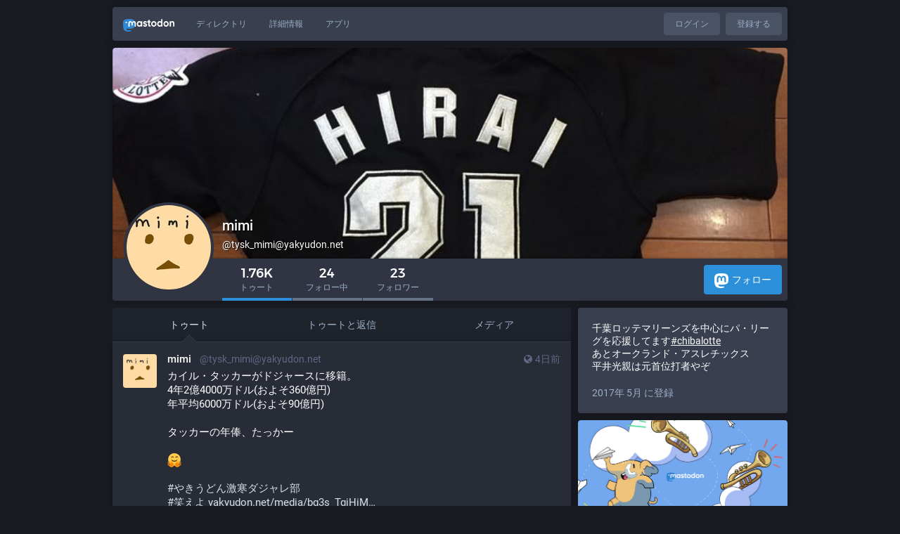

--- FILE ---
content_type: text/html; charset=utf-8
request_url: https://yakyudon.net/@tysk_mimi
body_size: 12205
content:
<!DOCTYPE html>
<html lang='ja'>
<head>
<meta charset='utf-8'>
<meta content='width=device-width, initial-scale=1' name='viewport'>
<link href='/favicon.ico' rel='icon' type='image/x-icon'>
<link href='/apple-touch-icon.png' rel='apple-touch-icon' sizes='180x180'>
<link color='#2B90D9' href='/mask-icon.svg' rel='mask-icon'>
<link href='/manifest.json' rel='manifest'>
<meta content='/browserconfig.xml' name='msapplication-config'>
<meta content='#282c37' name='theme-color'>
<meta content='yes' name='apple-mobile-web-app-capable'>
<title>mimi (@tysk_mimi@yakyudon.net) - 野球ドンー野球が好きな人のためのマストドンです</title>
<link rel="stylesheet" media="all" href="/packs/css/common-ef612091.css" />
<link rel="stylesheet" media="all" href="/packs/css/default-6a0acbec.chunk.css" />
<script src="/packs/js/common-02077c6f3fb49918f752.js" crossorigin="anonymous"></script>
<script src="/packs/js/locale_ja-37989190dd58e17a8868.chunk.js" crossorigin="anonymous"></script>
<meta name="csrf-param" content="authenticity_token" />
<meta name="csrf-token" content="M0+X+W1YjLP2K/hC9UYm5jWqK37YTBvOf9Uerief67OEzLw1zB49GUKMKUD79ck2xCPviNWoMA3a2sTEvkkEMQ==" />
<link rel="stylesheet" media="all" href="/inert.css" id="inert-style" />
<link href='https://yakyudon.net/@tysk_mimi.rss' rel='alternate' type='application/rss+xml'>
<link href='https://yakyudon.net/users/tysk_mimi' rel='alternate' type='application/activity+json'>
<link href='https://yakyudon.net/@tysk_mimi?max_id=115480470289879648' rel='next'>
<meta content="profile" property="og:type" />
<meta content='1.76K トゥート, 24 フォロー中, 23 フォロワー Â· 千葉ロッテマリーンズを中心にパ・リーグを応援してます#chibalotte
あとオークランド・アスレチックス
平井光親は元首位打者やぞ' name='description'>
<meta content="https://yakyudon.net/@tysk_mimi" property="og:url" />
<meta content="野球ドンー野球が好きな人のためのマストドンです" property="og:site_name" />
<meta content="mimi (@tysk_mimi@yakyudon.net)" property="og:title" />
<meta content="1.76K トゥート, 24 フォロー中, 23 フォロワー Â· 千葉ロッテマリーンズを中心にパ・リーグを応援してます#chibalotte
あとオークランド・アスレチックス
平井光親は元首位打者やぞ" property="og:description" />
<meta content="https://media.yakyudon.net/accounts/avatars/000/000/777/original/53b5dee5c4170607.jpeg?1548250800" property="og:image" />
<meta content="400" property="og:image:width" />
<meta content="400" property="og:image:height" />
<meta content="summary" property="twitter:card" />
<meta content="tysk_mimi@yakyudon.net" property="profile:username" />

<script id="initial-state" type="application/json">{"meta":{"streaming_api_base_url":"wss://yakyudon.net","access_token":null,"locale":"ja","domain":"yakyudon.net","title":"野球ドンー野球が好きな人のためのマストドンです","admin":null,"search_enabled":false,"repository":"tootsuite/mastodon","source_url":"https://github.com/tootsuite/mastodon","version":"3.1.4","invites_enabled":false,"mascot":null,"profile_directory":true,"trends":true,"auto_play_gif":false,"display_media":"default","reduce_motion":false,"use_blurhash":true,"crop_images":true},"compose":{"text":""},"accounts":{},"media_attachments":{"accept_content_types":[".jpg",".jpeg",".png",".gif",".webm",".mp4",".m4v",".mov",".ogg",".oga",".mp3",".wav",".flac",".opus",".aac",".m4a",".3gp",".wma","image/jpeg","image/png","image/gif","video/webm","video/mp4","video/quicktime","video/ogg","audio/wave","audio/wav","audio/x-wav","audio/x-pn-wave","audio/ogg","audio/mpeg","audio/mp3","audio/webm","audio/flac","audio/aac","audio/m4a","audio/x-m4a","audio/mp4","audio/3gpp","video/x-ms-asf"]},"settings":{"known_fediverse":false},"push_subscription":null}</script>
<script src="/packs/js/public-3493a6c811d389b487d5.chunk.js" crossorigin="anonymous"></script>

</head>
<body class='with-modals theme-default no-reduce-motion'>
<div class='public-layout'>
<div class='container'>
<nav class='header'>
<div class='nav-left'>
<a class="brand" href="https://yakyudon.net/"><svg viewBox="0 0 713.35878 175.8678"><use xlink:href="#mastodon-svg-logo-full" /></svg>
</a><a class="nav-link optional" href="/explore">ディレクトリ</a>
<a class="nav-link optional" href="/about/more">詳細情報</a>
<a class="nav-link optional" href="https://joinmastodon.org/apps">アプリ</a>
</div>
<div class='nav-center'></div>
<div class='nav-right'>
<a class="webapp-btn nav-link nav-button" href="/auth/sign_in">ログイン</a>
<a class="webapp-btn nav-link nav-button" href="/auth/sign_up">登録する</a>
</div>
</nav>
</div>
<div class='container'><div class='public-account-header'>
<div class='public-account-header__image'>
<img class="parallax" src="https://media.yakyudon.net/accounts/headers/000/000/777/original/a74ac68e6d7419dd.jpeg?1495265463" />
</div>
<div class='public-account-header__bar'>
<a class="avatar" href="https://yakyudon.net/@tysk_mimi"><img id="profile_page_avatar" data-original="https://media.yakyudon.net/accounts/avatars/000/000/777/original/53b5dee5c4170607.jpeg?1548250800" data-static="https://media.yakyudon.net/accounts/avatars/000/000/777/original/53b5dee5c4170607.jpeg?1548250800" src="https://media.yakyudon.net/accounts/avatars/000/000/777/original/53b5dee5c4170607.jpeg?1548250800" />
</a><div class='public-account-header__tabs'>
<div class='public-account-header__tabs__name'>
<h1>
mimi
<small>
@<a href="/cdn-cgi/l/email-protection" class="__cf_email__" data-cfemail="7a0e03091125171317133a031b11030f1e151454141f0e">[email&#160;protected]</a>

</small>
</h1>
</div>
<div class='public-account-header__tabs__tabs'>
<div class='details-counters'>
<div class='active counter'>
<a class="u-url u-uid" title="1,762" href="https://yakyudon.net/@tysk_mimi"><span class='counter-number'>1.76K</span>
<span class='counter-label'>トゥート</span>
</a></div>
<div class='counter'>
<a title="24" href="https://yakyudon.net/users/tysk_mimi/following"><span class='counter-number'>24</span>
<span class='counter-label'>フォロー中</span>
</a></div>
<div class='counter'>
<a title="23" href="https://yakyudon.net/users/tysk_mimi/followers"><span class='counter-number'>23</span>
<span class='counter-label'>フォロワー</span>
</a></div>
</div>
<div class='spacer'></div>
<div class='public-account-header__tabs__tabs__buttons'>
<a class="button logo-button modal-button" target="_new" href="/users/tysk_mimi/remote_follow"><svg viewBox="0 0 216.4144 232.00976"><use xlink:href="#mastodon-svg-logo" /></svg>フォロー</a>
</div>
</div>
</div>
<div class='public-account-header__extra'>
<div class='public-account-bio'>

<div class='account__header__content emojify'><p>千葉ロッテマリーンズを中心にパ・リーグを応援してます<a href="https://yakyudon.net/tags/chibalotte" class="mention hashtag" rel="tag">#<span>chibalotte</span></a><br />あとオークランド・アスレチックス<br />平井光親は元首位打者やぞ</p></div>
<div class='public-account-bio__extra'>
2017年 5月 に登録
</div>
</div>

<div class='public-account-header__extra__links'>
<a href="https://yakyudon.net/users/tysk_mimi/following"><strong>24</strong>
フォロー中
</a><a href="https://yakyudon.net/users/tysk_mimi/followers"><strong>23</strong>
フォロワー
</a></div>
</div>
</div>
</div>

<div class='grid'>
<div class='column-0'>
<div class='h-feed'>
<data class='p-name' value='tysk_mimi on yakyudon.net'>
<div class='account__section-headline'>
<a class="active" href="https://yakyudon.net/@tysk_mimi">トゥート</a>
<a class="" href="https://yakyudon.net/@tysk_mimi/with_replies">トゥートと返信</a>
<a class="" href="https://yakyudon.net/@tysk_mimi/media">メディア</a>
</div>
<div class='activity-stream activity-stream--under-tabs'>

<div class='entry h-entry'>
<div class='status status-public'>
<div class='status__info'>
<a class="status__relative-time u-url u-uid" rel="noopener noreferrer" href="https://yakyudon.net/@tysk_mimi/115905173493368609"><time class='time-ago' datetime='2026-01-16T14:09:53Z' title='2026年01月16日 14:09'>2026年01月16日 14:09</time>
</a><data class='dt-published' value='2026-01-16T14:09:53+00:00'></data>
<span class='status__visibility-icon'>
<i title="公開" class="fa fa-globe"></i>
</span>
<div class='p-author h-card'>
<a class="status__display-name u-url" rel="noopener noreferrer" href="https://yakyudon.net/@tysk_mimi"><div class='status__avatar'>
<div>
<img alt="" class="u-photo account__avatar" src="https://media.yakyudon.net/accounts/avatars/000/000/777/original/53b5dee5c4170607.jpeg?1548250800" />
</div>
</div>
<span class='display-name'>
<bdi>
<strong class='display-name__html p-name emojify'>mimi</strong>
</bdi>
&nbsp;
<span class='display-name__account'>
@<span class="__cf_email__" data-cfemail="fa8e838991a597939793ba839b91838f9e9594d4949f8e">[email&#160;protected]</span>

</span>
</span>
</a></div>
</div>
<div class='status__content emojify'><div class='e-content' dir='ltr'>
<p>カイル・タッカーがドジャースに移籍。<br />4年2億4000万ドル(およそ360億円)<br />年平均6000万ドル(およそ90億円)</p><p>タッカーの年俸、たっかー</p><p>🤗</p><p><a href="https://yakyudon.net/tags/%E3%82%84%E3%81%8D%E3%81%86%E3%81%A9%E3%82%93%E6%BF%80%E5%AF%92%E3%83%80%E3%82%B8%E3%83%A3%E3%83%AC%E9%83%A8" class="mention hashtag" rel="tag">#<span>やきうどん激寒ダジャレ部</span></a><br /><a href="https://yakyudon.net/tags/%E7%AC%91%E3%81%88%E3%82%88" class="mention hashtag" rel="tag">#<span>笑えよ</span></a> <a href="https://yakyudon.net/media/bg3s_TgiHiMfF5prIMk" rel="nofollow noopener noreferrer" target="_blank"><span class="invisible">https://</span><span class="ellipsis">yakyudon.net/media/bg3s_TgiHiM</span><span class="invisible">fF5prIMk</span></a></p>
</div></div>
<div data-component="MediaGallery" data-props="{&quot;height&quot;:343,&quot;sensitive&quot;:false,&quot;autoplay&quot;:null,&quot;media&quot;:[{&quot;id&quot;:&quot;16714&quot;,&quot;type&quot;:&quot;image&quot;,&quot;url&quot;:&quot;https://media.yakyudon.net/media_attachments/files/000/016/714/original/a683faeff947076f.jpeg?1768572560&quot;,&quot;preview_url&quot;:&quot;https://media.yakyudon.net/media_attachments/files/000/016/714/small/a683faeff947076f.jpeg?1768572560&quot;,&quot;remote_url&quot;:null,&quot;text_url&quot;:&quot;https://yakyudon.net/media/bg3s_TgiHiMfF5prIMk&quot;,&quot;meta&quot;:{&quot;original&quot;:{&quot;width&quot;:1080,&quot;height&quot;:1350,&quot;size&quot;:&quot;1080x1350&quot;,&quot;aspect&quot;:0.8},&quot;small&quot;:{&quot;width&quot;:358,&quot;height&quot;:447,&quot;size&quot;:&quot;358x447&quot;,&quot;aspect&quot;:0.8008948545861297}},&quot;description&quot;:null,&quot;blurhash&quot;:&quot;UUHVY*kYR#s%4Tt7Ipoc^}oGo%R.t3M|Rpt6&quot;}]}"><div class='attachment-list'>
<div class='attachment-list__icon'>
<i class="fa fa-link"></i>
</div>
<ul class='attachment-list__list'>
<li>
<a href="https://media.yakyudon.net/media_attachments/files/000/016/714/original/a683faeff947076f.jpeg?1768572560">a683faeff947076f.jpeg?1768572560</a>
</li>
</ul>
</div>

</div><div class='status__action-bar'>
<div class='status__action-bar__counter'>
<a class="status__action-bar-button icon-button modal-button" href="/interact/115905173493368609?type=reply"><i class="fa fa-reply fa-fw"></i>
</a><div class='status__action-bar__counter__label'>1</div>
</div>
<a class="status__action-bar-button icon-button modal-button" href="/interact/115905173493368609?type=reblog"><i class="fa fa-retweet fa-fw"></i>
</a><a class="status__action-bar-button icon-button modal-button" href="/interact/115905173493368609?type=favourite"><i class="fa fa-star fa-fw"></i>
</a></div>
</div>

</div>
<div class='entry h-entry'>
<div class='status status-public'>
<div class='status__info'>
<a class="status__relative-time u-url u-uid" rel="noopener noreferrer" href="https://yakyudon.net/@tysk_mimi/115899912725979588"><time class='time-ago' datetime='2026-01-15T15:52:00Z' title='2026年01月15日 15:52'>2026年01月15日 15:52</time>
</a><data class='dt-published' value='2026-01-15T15:52:00+00:00'></data>
<span class='status__visibility-icon'>
<i title="公開" class="fa fa-globe"></i>
</span>
<div class='p-author h-card'>
<a class="status__display-name u-url" rel="noopener noreferrer" href="https://yakyudon.net/@tysk_mimi"><div class='status__avatar'>
<div>
<img alt="" class="u-photo account__avatar" src="https://media.yakyudon.net/accounts/avatars/000/000/777/original/53b5dee5c4170607.jpeg?1548250800" />
</div>
</div>
<span class='display-name'>
<bdi>
<strong class='display-name__html p-name emojify'>mimi</strong>
</bdi>
&nbsp;
<span class='display-name__account'>
@<span class="__cf_email__" data-cfemail="8cf8f5ffe7d3e1e5e1e5ccf5ede7f5f9e8e3e2a2e2e9f8">[email&#160;protected]</span>

</span>
</span>
</a></div>
</div>
<div class='status__content emojify'><div class='e-content' dir='ltr'>
<p>ファッ！？ <a href="https://yakyudon.net/media/Wq369X_4c-UOmcfFGWI" rel="nofollow noopener noreferrer" target="_blank"><span class="invisible">https://</span><span class="ellipsis">yakyudon.net/media/Wq369X_4c-U</span><span class="invisible">OmcfFGWI</span></a></p>
</div></div>
<div data-component="MediaGallery" data-props="{&quot;height&quot;:343,&quot;sensitive&quot;:false,&quot;autoplay&quot;:null,&quot;media&quot;:[{&quot;id&quot;:&quot;16713&quot;,&quot;type&quot;:&quot;image&quot;,&quot;url&quot;:&quot;https://media.yakyudon.net/media_attachments/files/000/016/713/original/626f08b64d4a63d8.jpeg?1768492298&quot;,&quot;preview_url&quot;:&quot;https://media.yakyudon.net/media_attachments/files/000/016/713/small/626f08b64d4a63d8.jpeg?1768492298&quot;,&quot;remote_url&quot;:null,&quot;text_url&quot;:&quot;https://yakyudon.net/media/Wq369X_4c-UOmcfFGWI&quot;,&quot;meta&quot;:{&quot;original&quot;:{&quot;width&quot;:893,&quot;height&quot;:1834,&quot;size&quot;:&quot;893x1834&quot;,&quot;aspect&quot;:0.48691384950926936},&quot;small&quot;:{&quot;width&quot;:279,&quot;height&quot;:573,&quot;size&quot;:&quot;279x573&quot;,&quot;aspect&quot;:0.4869109947643979}},&quot;description&quot;:null,&quot;blurhash&quot;:&quot;UXE{R$%MoMbIE1bGozj[0KRjods.?at7enoM&quot;}]}"><div class='attachment-list'>
<div class='attachment-list__icon'>
<i class="fa fa-link"></i>
</div>
<ul class='attachment-list__list'>
<li>
<a href="https://media.yakyudon.net/media_attachments/files/000/016/713/original/626f08b64d4a63d8.jpeg?1768492298">626f08b64d4a63d8.jpeg?1768492298</a>
</li>
</ul>
</div>

</div><div class='status__action-bar'>
<div class='status__action-bar__counter'>
<a class="status__action-bar-button icon-button modal-button" href="/interact/115899912725979588?type=reply"><i class="fa fa-reply fa-fw"></i>
</a><div class='status__action-bar__counter__label'>0</div>
</div>
<a class="status__action-bar-button icon-button modal-button" href="/interact/115899912725979588?type=reblog"><i class="fa fa-retweet fa-fw"></i>
</a><a class="status__action-bar-button icon-button modal-button" href="/interact/115899912725979588?type=favourite"><i class="fa fa-star fa-fw"></i>
</a></div>
</div>

</div>
<div class='entry h-entry'>
<div class='status status-public'>
<div class='status__info'>
<a class="status__relative-time u-url u-uid" rel="noopener noreferrer" href="https://yakyudon.net/@tysk_mimi/115831708313806139"><time class='time-ago' datetime='2026-01-03T14:46:43Z' title='2026年01月03日 14:46'>2026年01月03日 14:46</time>
</a><data class='dt-published' value='2026-01-03T14:46:43+00:00'></data>
<span class='status__visibility-icon'>
<i title="公開" class="fa fa-globe"></i>
</span>
<div class='p-author h-card'>
<a class="status__display-name u-url" rel="noopener noreferrer" href="https://yakyudon.net/@tysk_mimi"><div class='status__avatar'>
<div>
<img alt="" class="u-photo account__avatar" src="https://media.yakyudon.net/accounts/avatars/000/000/777/original/53b5dee5c4170607.jpeg?1548250800" />
</div>
</div>
<span class='display-name'>
<bdi>
<strong class='display-name__html p-name emojify'>mimi</strong>
</bdi>
&nbsp;
<span class='display-name__account'>
@<span class="__cf_email__" data-cfemail="74000d071f2b191d191d340d151f0d01101b1a5a1a1100">[email&#160;protected]</span>

</span>
</span>
</a></div>
</div>
<div class='status__content emojify'><div class='e-content' dir='ltr'>
<p>HOUは中堅投手の育成・運用・飛躍に長けてるので、今井がHOUで大活躍して2年でオプトアウトしてFA後に大型契約→次の球団で大失速して死刑囚になってNPB復帰、という未来はうっすら見える</p>
</div></div>
<div class='status__action-bar'>
<div class='status__action-bar__counter'>
<a class="status__action-bar-button icon-button modal-button" href="/interact/115831708313806139?type=reply"><i class="fa fa-reply fa-fw"></i>
</a><div class='status__action-bar__counter__label'>0</div>
</div>
<a class="status__action-bar-button icon-button modal-button" href="/interact/115831708313806139?type=reblog"><i class="fa fa-retweet fa-fw"></i>
</a><a class="status__action-bar-button icon-button modal-button" href="/interact/115831708313806139?type=favourite"><i class="fa fa-star fa-fw"></i>
</a></div>
</div>

</div>
<div class='entry h-entry'>
<div class='status status-public'>
<div class='status__info'>
<a class="status__relative-time u-url u-uid" rel="noopener noreferrer" href="https://yakyudon.net/@tysk_mimi/115826143025053490"><time class='time-ago' datetime='2026-01-02T15:11:24Z' title='2026年01月02日 15:11'>2026年01月02日 15:11</time>
</a><data class='dt-published' value='2026-01-02T15:11:24+00:00'></data>
<span class='status__visibility-icon'>
<i title="公開" class="fa fa-globe"></i>
</span>
<div class='p-author h-card'>
<a class="status__display-name u-url" rel="noopener noreferrer" href="https://yakyudon.net/@tysk_mimi"><div class='status__avatar'>
<div>
<img alt="" class="u-photo account__avatar" src="https://media.yakyudon.net/accounts/avatars/000/000/777/original/53b5dee5c4170607.jpeg?1548250800" />
</div>
</div>
<span class='display-name'>
<bdi>
<strong class='display-name__html p-name emojify'>mimi</strong>
</bdi>
&nbsp;
<span class='display-name__account'>
@<span class="__cf_email__" data-cfemail="e89c919b83b785818581a8918983919d8c8786c6868d9c">[email&#160;protected]</span>

</span>
</span>
</a></div>
</div>
<div class='status__content emojify'><div class='e-content' dir='ltr'>
<p>今井も村上もそうだけど、単年は高額だけと2,3年のオプトアウト付き短期契約がポスティングの主流になりそう</p><p>よりによってHOU、同じ地区、やだなぁ…</p>
</div></div>
<div class='status__action-bar'>
<div class='status__action-bar__counter'>
<a class="status__action-bar-button icon-button modal-button" href="/interact/115826143025053490?type=reply"><i class="fa fa-reply fa-fw"></i>
</a><div class='status__action-bar__counter__label'>0</div>
</div>
<a class="status__action-bar-button icon-button modal-button" href="/interact/115826143025053490?type=reblog"><i class="fa fa-retweet fa-fw"></i>
</a><a class="status__action-bar-button icon-button modal-button" href="/interact/115826143025053490?type=favourite"><i class="fa fa-star fa-fw"></i>
</a></div>
</div>

</div>
<div class='entry h-entry'>
<div class='status status-public'>
<div class='status__info'>
<a class="status__relative-time u-url u-uid" rel="noopener noreferrer" href="https://yakyudon.net/@tysk_mimi/115784997059850864"><time class='time-ago' datetime='2025-12-26T08:47:26Z' title='2025年12月26日 08:47'>2025年12月26日 08:47</time>
</a><data class='dt-published' value='2025-12-26T08:47:26+00:00'></data>
<span class='status__visibility-icon'>
<i title="公開" class="fa fa-globe"></i>
</span>
<div class='p-author h-card'>
<a class="status__display-name u-url" rel="noopener noreferrer" href="https://yakyudon.net/@tysk_mimi"><div class='status__avatar'>
<div>
<img alt="" class="u-photo account__avatar" src="https://media.yakyudon.net/accounts/avatars/000/000/777/original/53b5dee5c4170607.jpeg?1548250800" />
</div>
</div>
<span class='display-name'>
<bdi>
<strong class='display-name__html p-name emojify'>mimi</strong>
</bdi>
&nbsp;
<span class='display-name__account'>
@<span class="__cf_email__" data-cfemail="22565b51497d4f4b4f4b625b43495b57464d4c0c4c4756">[email&#160;protected]</span>

</span>
</span>
</a></div>
</div>
<div class='status__content emojify'><div class='e-content' dir='ltr'>
<p>というかMLB行きたいならここで目立たなければ話にならない。飛び抜けた実績も無ければ100マイル投げられる訳でもないし</p>
</div></div>
<div class='status__action-bar'>
<div class='status__action-bar__counter'>
<a class="status__action-bar-button icon-button modal-button" href="/interact/115784997059850864?type=reply"><i class="fa fa-reply fa-fw"></i>
</a><div class='status__action-bar__counter__label'>0</div>
</div>
<a class="status__action-bar-button icon-button modal-button" href="/interact/115784997059850864?type=reblog"><i class="fa fa-retweet fa-fw"></i>
</a><a class="status__action-bar-button icon-button modal-button" href="/interact/115784997059850864?type=favourite"><i class="fa fa-star fa-fw"></i>
</a></div>
</div>

</div>
<div class='entry h-entry'>
<div class='status status-public'>
<div class='status__info'>
<a class="status__relative-time u-url u-uid" rel="noopener noreferrer" href="https://yakyudon.net/@tysk_mimi/115784983006260479"><time class='time-ago' datetime='2025-12-26T08:43:52Z' title='2025年12月26日 08:43'>2025年12月26日 08:43</time>
</a><data class='dt-published' value='2025-12-26T08:43:52+00:00'></data>
<span class='status__visibility-icon'>
<i title="公開" class="fa fa-globe"></i>
</span>
<div class='p-author h-card'>
<a class="status__display-name u-url" rel="noopener noreferrer" href="https://yakyudon.net/@tysk_mimi"><div class='status__avatar'>
<div>
<img alt="" class="u-photo account__avatar" src="https://media.yakyudon.net/accounts/avatars/000/000/777/original/53b5dee5c4170607.jpeg?1548250800" />
</div>
</div>
<span class='display-name'>
<bdi>
<strong class='display-name__html p-name emojify'>mimi</strong>
</bdi>
&nbsp;
<span class='display-name__account'>
@<span class="__cf_email__" data-cfemail="88fcf1fbe3d7e5e1e5e1c8f1e9e3f1fdece7e6a6e6edfc">[email&#160;protected]</span>

</span>
</span>
</a></div>
</div>
<div class='status__content emojify'><div class='e-content' dir='ltr'>
<p>WBCで躍動する種市は見たい。<br />ぜひ頑張ってくれ</p>
</div></div>
<div class='status__action-bar'>
<div class='status__action-bar__counter'>
<a class="status__action-bar-button icon-button modal-button" href="/interact/115784983006260479?type=reply"><i class="fa fa-reply fa-fw"></i>
</a><div class='status__action-bar__counter__label'>0</div>
</div>
<a class="status__action-bar-button icon-button modal-button" href="/interact/115784983006260479?type=reblog"><i class="fa fa-retweet fa-fw"></i>
</a><a class="status__action-bar-button icon-button modal-button" href="/interact/115784983006260479?type=favourite"><i class="fa fa-star fa-fw"></i>
</a></div>
</div>

</div>
<div class='entry h-entry'>
<div class='status status-public'>
<div class='status__info'>
<a class="status__relative-time u-url u-uid" rel="noopener noreferrer" href="https://yakyudon.net/@tysk_mimi/115782877954417757"><time class='time-ago' datetime='2025-12-25T23:48:31Z' title='2025年12月25日 23:48'>2025年12月25日 23:48</time>
</a><data class='dt-published' value='2025-12-25T23:48:31+00:00'></data>
<span class='status__visibility-icon'>
<i title="公開" class="fa fa-globe"></i>
</span>
<div class='p-author h-card'>
<a class="status__display-name u-url" rel="noopener noreferrer" href="https://yakyudon.net/@tysk_mimi"><div class='status__avatar'>
<div>
<img alt="" class="u-photo account__avatar" src="https://media.yakyudon.net/accounts/avatars/000/000/777/original/53b5dee5c4170607.jpeg?1548250800" />
</div>
</div>
<span class='display-name'>
<bdi>
<strong class='display-name__html p-name emojify'>mimi</strong>
</bdi>
&nbsp;
<span class='display-name__account'>
@<span class="__cf_email__" data-cfemail="dbafa2a8b084b6b2b6b29ba2bab0a2aebfb4b5f5b5beaf">[email&#160;protected]</span>

</span>
</span>
</a></div>
</div>
<div class='status__content emojify'><div class='e-content' dir='ltr'>
<p>サンタさんｷﾀ━(ﾟ∀ﾟ)━! <a href="https://yakyudon.net/media/RqxEqqHqADOyQb_LN18" rel="nofollow noopener noreferrer" target="_blank"><span class="invisible">https://</span><span class="ellipsis">yakyudon.net/media/RqxEqqHqADO</span><span class="invisible">yQb_LN18</span></a></p>
</div></div>
<div data-component="MediaGallery" data-props="{&quot;height&quot;:343,&quot;sensitive&quot;:false,&quot;autoplay&quot;:null,&quot;media&quot;:[{&quot;id&quot;:&quot;16704&quot;,&quot;type&quot;:&quot;image&quot;,&quot;url&quot;:&quot;https://media.yakyudon.net/media_attachments/files/000/016/704/original/42b8799295748389.jpeg?1766706508&quot;,&quot;preview_url&quot;:&quot;https://media.yakyudon.net/media_attachments/files/000/016/704/small/42b8799295748389.jpeg?1766706508&quot;,&quot;remote_url&quot;:null,&quot;text_url&quot;:&quot;https://yakyudon.net/media/RqxEqqHqADOyQb_LN18&quot;,&quot;meta&quot;:{&quot;original&quot;:{&quot;width&quot;:897,&quot;height&quot;:1827,&quot;size&quot;:&quot;897x1827&quot;,&quot;aspect&quot;:0.4909688013136289},&quot;small&quot;:{&quot;width&quot;:280,&quot;height&quot;:570,&quot;size&quot;:&quot;280x570&quot;,&quot;aspect&quot;:0.49122807017543857}},&quot;description&quot;:null,&quot;blurhash&quot;:&quot;UKD9xJ$*V@t74nkCWqt79ZX9%Mf6~qxGn$ay&quot;}]}"><div class='attachment-list'>
<div class='attachment-list__icon'>
<i class="fa fa-link"></i>
</div>
<ul class='attachment-list__list'>
<li>
<a href="https://media.yakyudon.net/media_attachments/files/000/016/704/original/42b8799295748389.jpeg?1766706508">42b8799295748389.jpeg?1766706508</a>
</li>
</ul>
</div>

</div><div class='status__action-bar'>
<div class='status__action-bar__counter'>
<a class="status__action-bar-button icon-button modal-button" href="/interact/115782877954417757?type=reply"><i class="fa fa-reply fa-fw"></i>
</a><div class='status__action-bar__counter__label'>0</div>
</div>
<a class="status__action-bar-button icon-button modal-button" href="/interact/115782877954417757?type=reblog"><i class="fa fa-retweet fa-fw"></i>
</a><a class="status__action-bar-button icon-button modal-button" href="/interact/115782877954417757?type=favourite"><i class="fa fa-star fa-fw"></i>
</a></div>
</div>

</div>
<div class='entry h-entry'>
<div class='status status-public'>
<div class='status__info'>
<a class="status__relative-time u-url u-uid" rel="noopener noreferrer" href="https://yakyudon.net/@tysk_mimi/115767379244590535"><time class='time-ago' datetime='2025-12-23T06:07:00Z' title='2025年12月23日 06:07'>2025年12月23日 06:07</time>
</a><data class='dt-published' value='2025-12-23T06:07:00+00:00'></data>
<span class='status__visibility-icon'>
<i title="公開" class="fa fa-globe"></i>
</span>
<div class='p-author h-card'>
<a class="status__display-name u-url" rel="noopener noreferrer" href="https://yakyudon.net/@tysk_mimi"><div class='status__avatar'>
<div>
<img alt="" class="u-photo account__avatar" src="https://media.yakyudon.net/accounts/avatars/000/000/777/original/53b5dee5c4170607.jpeg?1548250800" />
</div>
</div>
<span class='display-name'>
<bdi>
<strong class='display-name__html p-name emojify'>mimi</strong>
</bdi>
&nbsp;
<span class='display-name__account'>
@<span class="__cf_email__" data-cfemail="b8ccc1cbd3e7d5d1d5d1f8c1d9d3c1cddcd7d696d6ddcc">[email&#160;protected]</span>

</span>
</span>
</a></div>
</div>
<div class='status__content emojify'><div class='e-content' dir='ltr'>
<p>地区優勝や！ <a href="https://yakyudon.net/media/0Zs9gD7DsVyZR4izA7k" rel="nofollow noopener noreferrer" target="_blank"><span class="invisible">https://</span><span class="ellipsis">yakyudon.net/media/0Zs9gD7DsVy</span><span class="invisible">ZR4izA7k</span></a></p>
</div></div>
<div data-component="MediaGallery" data-props="{&quot;height&quot;:343,&quot;sensitive&quot;:false,&quot;autoplay&quot;:null,&quot;media&quot;:[{&quot;id&quot;:&quot;16702&quot;,&quot;type&quot;:&quot;image&quot;,&quot;url&quot;:&quot;https://media.yakyudon.net/media_attachments/files/000/016/702/original/2c5c85a4526e8aec.jpeg?1766470001&quot;,&quot;preview_url&quot;:&quot;https://media.yakyudon.net/media_attachments/files/000/016/702/small/2c5c85a4526e8aec.jpeg?1766470001&quot;,&quot;remote_url&quot;:null,&quot;text_url&quot;:&quot;https://yakyudon.net/media/0Zs9gD7DsVyZR4izA7k&quot;,&quot;meta&quot;:{&quot;original&quot;:{&quot;width&quot;:1080,&quot;height&quot;:1350,&quot;size&quot;:&quot;1080x1350&quot;,&quot;aspect&quot;:0.8},&quot;small&quot;:{&quot;width&quot;:358,&quot;height&quot;:447,&quot;size&quot;:&quot;358x447&quot;,&quot;aspect&quot;:0.8008948545861297}},&quot;description&quot;:null,&quot;blurhash&quot;:&quot;U8C?+K~XDj_3_3%MRjWB-:%LNFkD?c%NIUWB&quot;}]}"><div class='attachment-list'>
<div class='attachment-list__icon'>
<i class="fa fa-link"></i>
</div>
<ul class='attachment-list__list'>
<li>
<a href="https://media.yakyudon.net/media_attachments/files/000/016/702/original/2c5c85a4526e8aec.jpeg?1766470001">2c5c85a4526e8aec.jpeg?1766470001</a>
</li>
</ul>
</div>

</div><div class='status__action-bar'>
<div class='status__action-bar__counter'>
<a class="status__action-bar-button icon-button modal-button" href="/interact/115767379244590535?type=reply"><i class="fa fa-reply fa-fw"></i>
</a><div class='status__action-bar__counter__label'>0</div>
</div>
<a class="status__action-bar-button icon-button modal-button" href="/interact/115767379244590535?type=reblog"><i class="fa fa-retweet fa-fw"></i>
</a><a class="status__action-bar-button icon-button modal-button" href="/interact/115767379244590535?type=favourite"><i class="fa fa-star fa-fw"></i>
</a></div>
</div>

</div>
<div class='entry h-entry'>
<div class='status status-public'>
<div class='status__info'>
<a class="status__relative-time u-url u-uid" rel="noopener noreferrer" href="https://yakyudon.net/@tysk_mimi/115767372757214686"><time class='time-ago' datetime='2025-12-23T06:05:21Z' title='2025年12月23日 06:05'>2025年12月23日 06:05</time>
</a><data class='dt-published' value='2025-12-23T06:05:21+00:00'></data>
<span class='status__visibility-icon'>
<i title="公開" class="fa fa-globe"></i>
</span>
<div class='p-author h-card'>
<a class="status__display-name u-url" rel="noopener noreferrer" href="https://yakyudon.net/@tysk_mimi"><div class='status__avatar'>
<div>
<img alt="" class="u-photo account__avatar" src="https://media.yakyudon.net/accounts/avatars/000/000/777/original/53b5dee5c4170607.jpeg?1548250800" />
</div>
</div>
<span class='display-name'>
<bdi>
<strong class='display-name__html p-name emojify'>mimi</strong>
</bdi>
&nbsp;
<span class='display-name__account'>
@<span class="__cf_email__" data-cfemail="becac7cdd5e1d3d7d3d7fec7dfd5c7cbdad1d090d0dbca">[email&#160;protected]</span>

</span>
</span>
</a></div>
</div>
<div class='status__content emojify'><div class='e-content' dir='ltr'>
<p>ジェフ・マクニールにはジェド・ラウリーのような活躍を期待したい。</p><p>って言ったらメッツファンから怒られるかな。 <a href="https://yakyudon.net/media/8h8UeWvJ2TCpQGHrSFQ" rel="nofollow noopener noreferrer" target="_blank"><span class="invisible">https://</span><span class="ellipsis">yakyudon.net/media/8h8UeWvJ2TC</span><span class="invisible">pQGHrSFQ</span></a></p>
</div></div>
<div data-component="MediaGallery" data-props="{&quot;height&quot;:343,&quot;sensitive&quot;:false,&quot;autoplay&quot;:null,&quot;media&quot;:[{&quot;id&quot;:&quot;16701&quot;,&quot;type&quot;:&quot;image&quot;,&quot;url&quot;:&quot;https://media.yakyudon.net/media_attachments/files/000/016/701/original/59e710e94739ab89.jpeg?1766469805&quot;,&quot;preview_url&quot;:&quot;https://media.yakyudon.net/media_attachments/files/000/016/701/small/59e710e94739ab89.jpeg?1766469805&quot;,&quot;remote_url&quot;:null,&quot;text_url&quot;:&quot;https://yakyudon.net/media/8h8UeWvJ2TCpQGHrSFQ&quot;,&quot;meta&quot;:{&quot;original&quot;:{&quot;width&quot;:897,&quot;height&quot;:1827,&quot;size&quot;:&quot;897x1827&quot;,&quot;aspect&quot;:0.4909688013136289},&quot;small&quot;:{&quot;width&quot;:280,&quot;height&quot;:570,&quot;size&quot;:&quot;280x570&quot;,&quot;aspect&quot;:0.49122807017543857}},&quot;description&quot;:null,&quot;blurhash&quot;:&quot;UTFPEPoMMyWB9FoMofof0Jf+x[s:?uoyWUoJ&quot;}]}"><div class='attachment-list'>
<div class='attachment-list__icon'>
<i class="fa fa-link"></i>
</div>
<ul class='attachment-list__list'>
<li>
<a href="https://media.yakyudon.net/media_attachments/files/000/016/701/original/59e710e94739ab89.jpeg?1766469805">59e710e94739ab89.jpeg?1766469805</a>
</li>
</ul>
</div>

</div><div class='status__action-bar'>
<div class='status__action-bar__counter'>
<a class="status__action-bar-button icon-button modal-button" href="/interact/115767372757214686?type=reply"><i class="fa fa-reply fa-fw"></i>
</a><div class='status__action-bar__counter__label'>0</div>
</div>
<a class="status__action-bar-button icon-button modal-button" href="/interact/115767372757214686?type=reblog"><i class="fa fa-retweet fa-fw"></i>
</a><a class="status__action-bar-button icon-button modal-button" href="/interact/115767372757214686?type=favourite"><i class="fa fa-star fa-fw"></i>
</a></div>
</div>

</div>
<div class='entry h-entry'>
<div class='status status-public'>
<div class='status__info'>
<a class="status__relative-time u-url u-uid" rel="noopener noreferrer" href="https://yakyudon.net/@tysk_mimi/115760247099226211"><time class='time-ago' datetime='2025-12-21T23:53:12Z' title='2025年12月21日 23:53'>2025年12月21日 23:53</time>
</a><data class='dt-published' value='2025-12-21T23:53:12+00:00'></data>
<span class='status__visibility-icon'>
<i title="公開" class="fa fa-globe"></i>
</span>
<div class='p-author h-card'>
<a class="status__display-name u-url" rel="noopener noreferrer" href="https://yakyudon.net/@tysk_mimi"><div class='status__avatar'>
<div>
<img alt="" class="u-photo account__avatar" src="https://media.yakyudon.net/accounts/avatars/000/000/777/original/53b5dee5c4170607.jpeg?1548250800" />
</div>
</div>
<span class='display-name'>
<bdi>
<strong class='display-name__html p-name emojify'>mimi</strong>
</bdi>
&nbsp;
<span class='display-name__account'>
@<span class="__cf_email__" data-cfemail="56222f253d093b3f3b3f162f373d2f2332393878383322">[email&#160;protected]</span>

</span>
</span>
</a></div>
</div>
<div class='status__content emojify'><div class='e-content' dir='ltr'>
<p>シカホワの救世主となれ村上宗隆</p>
</div></div>
<div class='status__action-bar'>
<div class='status__action-bar__counter'>
<a class="status__action-bar-button icon-button modal-button" href="/interact/115760247099226211?type=reply"><i class="fa fa-reply fa-fw"></i>
</a><div class='status__action-bar__counter__label'>0</div>
</div>
<a class="status__action-bar-button icon-button modal-button" href="/interact/115760247099226211?type=reblog"><i class="fa fa-retweet fa-fw"></i>
</a><a class="status__action-bar-button icon-button modal-button" href="/interact/115760247099226211?type=favourite"><i class="fa fa-star fa-fw"></i>
</a></div>
</div>

</div>
<div class='entry h-entry'>
<div class='status status-public'>
<div class='status__info'>
<a class="status__relative-time u-url u-uid" rel="noopener noreferrer" href="https://yakyudon.net/@tysk_mimi/115739936449794619"><time class='time-ago' datetime='2025-12-18T09:47:56Z' title='2025年12月18日 09:47'>2025年12月18日 09:47</time>
</a><data class='dt-published' value='2025-12-18T09:47:56+00:00'></data>
<span class='status__visibility-icon'>
<i title="公開" class="fa fa-globe"></i>
</span>
<div class='p-author h-card'>
<a class="status__display-name u-url" rel="noopener noreferrer" href="https://yakyudon.net/@tysk_mimi"><div class='status__avatar'>
<div>
<img alt="" class="u-photo account__avatar" src="https://media.yakyudon.net/accounts/avatars/000/000/777/original/53b5dee5c4170607.jpeg?1548250800" />
</div>
</div>
<span class='display-name'>
<bdi>
<strong class='display-name__html p-name emojify'>mimi</strong>
</bdi>
&nbsp;
<span class='display-name__account'>
@<span class="__cf_email__" data-cfemail="83f7faf0e8dceeeaeeeac3fae2e8faf6e7ecedadede6f7">[email&#160;protected]</span>

</span>
</span>
</a></div>
</div>
<div class='status__content emojify'><div class='e-content' dir='ltr'>
<p>一応確認なんですがアンドレ・ジャクソンさんは大麻とかやらないですよね？？？</p>
</div></div>
<div class='status__action-bar'>
<div class='status__action-bar__counter'>
<a class="status__action-bar-button icon-button modal-button" href="/interact/115739936449794619?type=reply"><i class="fa fa-reply fa-fw"></i>
</a><div class='status__action-bar__counter__label'>0</div>
</div>
<a class="status__action-bar-button icon-button modal-button" href="/interact/115739936449794619?type=reblog"><i class="fa fa-retweet fa-fw"></i>
</a><a class="status__action-bar-button icon-button modal-button" href="/interact/115739936449794619?type=favourite"><i class="fa fa-star fa-fw"></i>
</a></div>
</div>

</div>
<div class='entry h-entry'>
<div class='status status-public'>
<div class='status__info'>
<a class="status__relative-time u-url u-uid" rel="noopener noreferrer" href="https://yakyudon.net/@tysk_mimi/115721294307063675"><time class='time-ago' datetime='2025-12-15T02:46:59Z' title='2025年12月15日 02:46'>2025年12月15日 02:46</time>
</a><data class='dt-published' value='2025-12-15T02:46:59+00:00'></data>
<span class='status__visibility-icon'>
<i title="公開" class="fa fa-globe"></i>
</span>
<div class='p-author h-card'>
<a class="status__display-name u-url" rel="noopener noreferrer" href="https://yakyudon.net/@tysk_mimi"><div class='status__avatar'>
<div>
<img alt="" class="u-photo account__avatar" src="https://media.yakyudon.net/accounts/avatars/000/000/777/original/53b5dee5c4170607.jpeg?1548250800" />
</div>
</div>
<span class='display-name'>
<bdi>
<strong class='display-name__html p-name emojify'>mimi</strong>
</bdi>
&nbsp;
<span class='display-name__account'>
@<span class="__cf_email__" data-cfemail="c5b1bcb6ae9aa8aca8ac85bca4aebcb0a1aaabebaba0b1">[email&#160;protected]</span>

</span>
</span>
</a></div>
</div>
<div class='status__content emojify'><div class='e-content' dir='ltr'>
<p>ホセ・キハダは23年WBCベネズエラ代表で出た時の熱投が印象深い</p>
</div></div>
<div class='status__action-bar'>
<div class='status__action-bar__counter'>
<a class="status__action-bar-button icon-button modal-button" href="/interact/115721294307063675?type=reply"><i class="fa fa-reply fa-fw"></i>
</a><div class='status__action-bar__counter__label'>0</div>
</div>
<a class="status__action-bar-button icon-button modal-button" href="/interact/115721294307063675?type=reblog"><i class="fa fa-retweet fa-fw"></i>
</a><a class="status__action-bar-button icon-button modal-button" href="/interact/115721294307063675?type=favourite"><i class="fa fa-star fa-fw"></i>
</a></div>
</div>

</div>
<div class='entry h-entry'>
<div class='status status-public'>
<div class='status__info'>
<a class="status__relative-time u-url u-uid" rel="noopener noreferrer" href="https://yakyudon.net/@tysk_mimi/115721291073889378"><time class='time-ago' datetime='2025-12-15T02:46:10Z' title='2025年12月15日 02:46'>2025年12月15日 02:46</time>
</a><data class='dt-published' value='2025-12-15T02:46:10+00:00'></data>
<span class='status__visibility-icon'>
<i title="公開" class="fa fa-globe"></i>
</span>
<div class='p-author h-card'>
<a class="status__display-name u-url" rel="noopener noreferrer" href="https://yakyudon.net/@tysk_mimi"><div class='status__avatar'>
<div>
<img alt="" class="u-photo account__avatar" src="https://media.yakyudon.net/accounts/avatars/000/000/777/original/53b5dee5c4170607.jpeg?1548250800" />
</div>
</div>
<span class='display-name'>
<bdi>
<strong class='display-name__html p-name emojify'>mimi</strong>
</bdi>
&nbsp;
<span class='display-name__account'>
@<span class="__cf_email__" data-cfemail="e5919c968eba888c888ca59c848e9c90818a8bcb8b8091">[email&#160;protected]</span>

</span>
</span>
</a></div>
</div>
<div class='status__content emojify'><div class='e-content' dir='ltr'>
<p>ミゲル・サノが中日！？<br />ホセ・キハダがヤクルト！？ <a href="https://yakyudon.net/media/Twje2tsPuxodD1-oORU" rel="nofollow noopener noreferrer" target="_blank"><span class="invisible">https://</span><span class="ellipsis">yakyudon.net/media/Twje2tsPuxo</span><span class="invisible">dD1-oORU</span></a> <a href="https://yakyudon.net/media/NE5OTrkfA3RdfxgfIVo" rel="nofollow noopener noreferrer" target="_blank"><span class="invisible">https://</span><span class="ellipsis">yakyudon.net/media/NE5OTrkfA3R</span><span class="invisible">dfxgfIVo</span></a></p>
</div></div>
<div data-component="MediaGallery" data-props="{&quot;height&quot;:343,&quot;sensitive&quot;:false,&quot;autoplay&quot;:null,&quot;media&quot;:[{&quot;id&quot;:&quot;16691&quot;,&quot;type&quot;:&quot;image&quot;,&quot;url&quot;:&quot;https://media.yakyudon.net/media_attachments/files/000/016/691/original/4253f31dfc358909.jpeg?1765766624&quot;,&quot;preview_url&quot;:&quot;https://media.yakyudon.net/media_attachments/files/000/016/691/small/4253f31dfc358909.jpeg?1765766624&quot;,&quot;remote_url&quot;:null,&quot;text_url&quot;:&quot;https://yakyudon.net/media/Twje2tsPuxodD1-oORU&quot;,&quot;meta&quot;:{&quot;original&quot;:{&quot;width&quot;:893,&quot;height&quot;:1834,&quot;size&quot;:&quot;893x1834&quot;,&quot;aspect&quot;:0.48691384950926936},&quot;small&quot;:{&quot;width&quot;:279,&quot;height&quot;:573,&quot;size&quot;:&quot;279x573&quot;,&quot;aspect&quot;:0.4869109947643979}},&quot;description&quot;:null,&quot;blurhash&quot;:&quot;U#PQ50oea|of00t7WVjtD%j[WVj[t8WBWVj[&quot;},{&quot;id&quot;:&quot;16692&quot;,&quot;type&quot;:&quot;image&quot;,&quot;url&quot;:&quot;https://media.yakyudon.net/media_attachments/files/000/016/692/original/a7056c618500be45.jpeg?1765766631&quot;,&quot;preview_url&quot;:&quot;https://media.yakyudon.net/media_attachments/files/000/016/692/small/a7056c618500be45.jpeg?1765766631&quot;,&quot;remote_url&quot;:null,&quot;text_url&quot;:&quot;https://yakyudon.net/media/NE5OTrkfA3RdfxgfIVo&quot;,&quot;meta&quot;:{&quot;original&quot;:{&quot;width&quot;:887,&quot;height&quot;:1848,&quot;size&quot;:&quot;887x1848&quot;,&quot;aspect&quot;:0.479978354978355},&quot;small&quot;:{&quot;width&quot;:277,&quot;height&quot;:577,&quot;size&quot;:&quot;277x577&quot;,&quot;aspect&quot;:0.4800693240901213}},&quot;description&quot;:null,&quot;blurhash&quot;:&quot;UxPjDUofaej@00t7WBaeIAj@a}ayxuWUa}fk&quot;}]}"><div class='attachment-list'>
<div class='attachment-list__icon'>
<i class="fa fa-link"></i>
</div>
<ul class='attachment-list__list'>
<li>
<a href="https://media.yakyudon.net/media_attachments/files/000/016/691/original/4253f31dfc358909.jpeg?1765766624">4253f31dfc358909.jpeg?1765766624</a>
</li>
<li>
<a href="https://media.yakyudon.net/media_attachments/files/000/016/692/original/a7056c618500be45.jpeg?1765766631">a7056c618500be45.jpeg?1765766631</a>
</li>
</ul>
</div>

</div><div class='status__action-bar'>
<div class='status__action-bar__counter'>
<a class="status__action-bar-button icon-button modal-button" href="/interact/115721291073889378?type=reply"><i class="fa fa-reply fa-fw"></i>
</a><div class='status__action-bar__counter__label'>0</div>
</div>
<a class="status__action-bar-button icon-button modal-button" href="/interact/115721291073889378?type=reblog"><i class="fa fa-retweet fa-fw"></i>
</a><a class="status__action-bar-button icon-button modal-button" href="/interact/115721291073889378?type=favourite"><i class="fa fa-star fa-fw"></i>
</a></div>
</div>

</div>
<div class='entry h-entry'>
<div class='status status-public'>
<div class='status__info'>
<a class="status__relative-time u-url u-uid" rel="noopener noreferrer" href="https://yakyudon.net/@tysk_mimi/115716062469971532"><time class='time-ago' datetime='2025-12-14T04:36:28Z' title='2025年12月14日 04:36'>2025年12月14日 04:36</time>
</a><data class='dt-published' value='2025-12-14T04:36:28+00:00'></data>
<span class='status__visibility-icon'>
<i title="公開" class="fa fa-globe"></i>
</span>
<div class='p-author h-card'>
<a class="status__display-name u-url" rel="noopener noreferrer" href="https://yakyudon.net/@tysk_mimi"><div class='status__avatar'>
<div>
<img alt="" class="u-photo account__avatar" src="https://media.yakyudon.net/accounts/avatars/000/000/777/original/53b5dee5c4170607.jpeg?1548250800" />
</div>
</div>
<span class='display-name'>
<bdi>
<strong class='display-name__html p-name emojify'>mimi</strong>
</bdi>
&nbsp;
<span class='display-name__account'>
@<span class="__cf_email__" data-cfemail="84f0fdf7efdbe9ede9edc4fde5effdf1e0ebeaaaeae1f0">[email&#160;protected]</span>

</span>
</span>
</a></div>
</div>
<div class='status__content emojify'><div class='e-content' dir='ltr'>
<p>2017年WBCオランダ戦で先発したのが石川歩でしたな<br />ご縁があるんだね</p>
</div></div>
<div class='status__action-bar'>
<div class='status__action-bar__counter'>
<a class="status__action-bar-button icon-button modal-button" href="/interact/115716062469971532?type=reply"><i class="fa fa-reply fa-fw"></i>
</a><div class='status__action-bar__counter__label'>0</div>
</div>
<a class="status__action-bar-button icon-button modal-button" href="/interact/115716062469971532?type=reblog"><i class="fa fa-retweet fa-fw"></i>
</a><a class="status__action-bar-button icon-button modal-button" href="/interact/115716062469971532?type=favourite"><i class="fa fa-star fa-fw"></i>
</a></div>
</div>

</div>
<div class='entry h-entry'>
<div class='status status-public'>
<div class='status__info'>
<a class="status__relative-time u-url u-uid" rel="noopener noreferrer" href="https://yakyudon.net/@tysk_mimi/115619280223552613"><time class='time-ago' datetime='2025-11-27T02:23:28Z' title='2025年11月27日 02:23'>2025年11月27日 02:23</time>
</a><data class='dt-published' value='2025-11-27T02:23:28+00:00'></data>
<span class='status__visibility-icon'>
<i title="公開" class="fa fa-globe"></i>
</span>
<div class='p-author h-card'>
<a class="status__display-name u-url" rel="noopener noreferrer" href="https://yakyudon.net/@tysk_mimi"><div class='status__avatar'>
<div>
<img alt="" class="u-photo account__avatar" src="https://media.yakyudon.net/accounts/avatars/000/000/777/original/53b5dee5c4170607.jpeg?1548250800" />
</div>
</div>
<span class='display-name'>
<bdi>
<strong class='display-name__html p-name emojify'>mimi</strong>
</bdi>
&nbsp;
<span class='display-name__account'>
@<span class="__cf_email__" data-cfemail="f5818c869eaa989c989cb58c949e8c80919a9bdb9b9081">[email&#160;protected]</span>

</span>
</span>
</a></div>
</div>
<div class='status__content emojify'><div class='e-content' dir='ltr'>
<p>イーストン・ルーカスは阪神ですか</p><p>A&apos;sが藤浪をBALにトレードに出した時の対価がイーストン・ルーカスで、それなりのプロスペクトだったはずだけどいつの間にかどっか行ってた</p>
</div></div>
<div class='status__action-bar'>
<div class='status__action-bar__counter'>
<a class="status__action-bar-button icon-button modal-button" href="/interact/115619280223552613?type=reply"><i class="fa fa-reply fa-fw"></i>
</a><div class='status__action-bar__counter__label'>0</div>
</div>
<a class="status__action-bar-button icon-button modal-button" href="/interact/115619280223552613?type=reblog"><i class="fa fa-retweet fa-fw"></i>
</a><a class="status__action-bar-button icon-button modal-button" href="/interact/115619280223552613?type=favourite"><i class="fa fa-star fa-fw"></i>
</a></div>
</div>

</div>
<div class='entry h-entry'>
<div class='status status-public'>
<div class='status__info'>
<a class="status__relative-time u-url u-uid" rel="noopener noreferrer" href="https://yakyudon.net/@tysk_mimi/115605323825264510"><time class='time-ago' datetime='2025-11-24T15:14:10Z' title='2025年11月24日 15:14'>2025年11月24日 15:14</time>
</a><data class='dt-published' value='2025-11-24T15:14:10+00:00'></data>
<span class='status__visibility-icon'>
<i title="公開" class="fa fa-globe"></i>
</span>
<div class='p-author h-card'>
<a class="status__display-name u-url" rel="noopener noreferrer" href="https://yakyudon.net/@tysk_mimi"><div class='status__avatar'>
<div>
<img alt="" class="u-photo account__avatar" src="https://media.yakyudon.net/accounts/avatars/000/000/777/original/53b5dee5c4170607.jpeg?1548250800" />
</div>
</div>
<span class='display-name'>
<bdi>
<strong class='display-name__html p-name emojify'>mimi</strong>
</bdi>
&nbsp;
<span class='display-name__account'>
@<span class="__cf_email__" data-cfemail="7f0b060c1420121612163f061e14060a1b101151111a0b">[email&#160;protected]</span>

</span>
</span>
</a></div>
</div>
<div class='status__content emojify'><div class='e-content' dir='ltr'>
<p>サム・ロングはチームがめちゃくちゃ弱いという中で場面選ばずよく投げてくれたという印象がある</p><p>リリーフなのに大して真っ直ぐは速くなくコントロールも良くない、でも三振はそこそこ奪ってた気がする</p>
</div></div>
<div class='status__action-bar'>
<div class='status__action-bar__counter'>
<a class="status__action-bar-button icon-button modal-button" href="/interact/115605323825264510?type=reply"><i class="fa fa-reply fa-fw"></i>
</a><div class='status__action-bar__counter__label'>0</div>
</div>
<a class="status__action-bar-button icon-button modal-button" href="/interact/115605323825264510?type=reblog"><i class="fa fa-retweet fa-fw"></i>
</a><a class="status__action-bar-button icon-button modal-button" href="/interact/115605323825264510?type=favourite"><i class="fa fa-star fa-fw"></i>
</a></div>
</div>

</div>
<div class='entry h-entry'>
<div class='status status-public'>
<div class='status__info'>
<a class="status__relative-time u-url u-uid" rel="noopener noreferrer" href="https://yakyudon.net/@tysk_mimi/115605301708169050"><time class='time-ago' datetime='2025-11-24T15:08:33Z' title='2025年11月24日 15:08'>2025年11月24日 15:08</time>
</a><data class='dt-published' value='2025-11-24T15:08:33+00:00'></data>
<span class='status__visibility-icon'>
<i title="公開" class="fa fa-globe"></i>
</span>
<div class='p-author h-card'>
<a class="status__display-name u-url" rel="noopener noreferrer" href="https://yakyudon.net/@tysk_mimi"><div class='status__avatar'>
<div>
<img alt="" class="u-photo account__avatar" src="https://media.yakyudon.net/accounts/avatars/000/000/777/original/53b5dee5c4170607.jpeg?1548250800" />
</div>
</div>
<span class='display-name'>
<bdi>
<strong class='display-name__html p-name emojify'>mimi</strong>
</bdi>
&nbsp;
<span class='display-name__account'>
@<span class="__cf_email__" data-cfemail="cfbbb6bca490a2a6a2a68fb6aea4b6baaba0a1e1a1aabb">[email&#160;protected]</span>

</span>
</span>
</a></div>
</div>
<div class='status__content emojify'><div class='e-content' dir='ltr'>
<p>オリに行ったジョーダン・ディアス<br />西武に行ったへスス・アギラー<br />中日に行ったカイル・マラー<br />そしてロッテが獲得したサム・ロング</p><p>2023年MLBで最弱を極めたA&apos;s戦士達が次々と来日してくる</p>
</div></div>
<div class='status__action-bar'>
<div class='status__action-bar__counter'>
<a class="status__action-bar-button icon-button modal-button" href="/interact/115605301708169050?type=reply"><i class="fa fa-reply fa-fw"></i>
</a><div class='status__action-bar__counter__label'>0</div>
</div>
<a class="status__action-bar-button icon-button modal-button" href="/interact/115605301708169050?type=reblog"><i class="fa fa-retweet fa-fw"></i>
</a><a class="status__action-bar-button icon-button modal-button" href="/interact/115605301708169050?type=favourite"><i class="fa fa-star fa-fw"></i>
</a></div>
</div>

</div>
<div class='entry h-entry'>
<div class='status status-public'>
<div class='status__info'>
<a class="status__relative-time u-url u-uid" rel="noopener noreferrer" href="https://yakyudon.net/@tysk_mimi/115536713167261448"><time class='time-ago' datetime='2025-11-12T12:25:35Z' title='2025年11月12日 12:25'>2025年11月12日 12:25</time>
</a><data class='dt-published' value='2025-11-12T12:25:35+00:00'></data>
<span class='status__visibility-icon'>
<i title="公開" class="fa fa-globe"></i>
</span>
<div class='p-author h-card'>
<a class="status__display-name u-url" rel="noopener noreferrer" href="https://yakyudon.net/@tysk_mimi"><div class='status__avatar'>
<div>
<img alt="" class="u-photo account__avatar" src="https://media.yakyudon.net/accounts/avatars/000/000/777/original/53b5dee5c4170607.jpeg?1548250800" />
</div>
</div>
<span class='display-name'>
<bdi>
<strong class='display-name__html p-name emojify'>mimi</strong>
</bdi>
&nbsp;
<span class='display-name__account'>
@<span class="__cf_email__" data-cfemail="1f6b666c7440727672765f667e74666a7b707131717a6b">[email&#160;protected]</span>

</span>
</span>
</a></div>
</div>
<div class='status__content emojify'><div class='e-content' dir='ltr'>
<p>表紙買いした <a href="https://yakyudon.net/media/5tSI_b-0AOWB3cVSOpY" rel="nofollow noopener noreferrer" target="_blank"><span class="invisible">https://</span><span class="ellipsis">yakyudon.net/media/5tSI_b-0AOW</span><span class="invisible">B3cVSOpY</span></a></p>
</div></div>
<div data-component="MediaGallery" data-props="{&quot;height&quot;:343,&quot;sensitive&quot;:false,&quot;autoplay&quot;:null,&quot;media&quot;:[{&quot;id&quot;:&quot;16627&quot;,&quot;type&quot;:&quot;image&quot;,&quot;url&quot;:&quot;https://media.yakyudon.net/media_attachments/files/000/016/627/original/163adcef959de471.jpeg?1762950317&quot;,&quot;preview_url&quot;:&quot;https://media.yakyudon.net/media_attachments/files/000/016/627/small/163adcef959de471.jpeg?1762950317&quot;,&quot;remote_url&quot;:null,&quot;text_url&quot;:&quot;https://yakyudon.net/media/5tSI_b-0AOWB3cVSOpY&quot;,&quot;meta&quot;:{&quot;original&quot;:{&quot;width&quot;:1109,&quot;height&quot;:1478,&quot;size&quot;:&quot;1109x1478&quot;,&quot;aspect&quot;:0.7503382949932341},&quot;small&quot;:{&quot;width&quot;:346,&quot;height&quot;:461,&quot;size&quot;:&quot;346x461&quot;,&quot;aspect&quot;:0.7505422993492408}},&quot;description&quot;:null,&quot;blurhash&quot;:&quot;UPFrkbt601s:Rka}kBWB0Lj[-:kBozf5WBbI&quot;}]}"><div class='attachment-list'>
<div class='attachment-list__icon'>
<i class="fa fa-link"></i>
</div>
<ul class='attachment-list__list'>
<li>
<a href="https://media.yakyudon.net/media_attachments/files/000/016/627/original/163adcef959de471.jpeg?1762950317">163adcef959de471.jpeg?1762950317</a>
</li>
</ul>
</div>

</div><div class='status__action-bar'>
<div class='status__action-bar__counter'>
<a class="status__action-bar-button icon-button modal-button" href="/interact/115536713167261448?type=reply"><i class="fa fa-reply fa-fw"></i>
</a><div class='status__action-bar__counter__label'>0</div>
</div>
<a class="status__action-bar-button icon-button modal-button" href="/interact/115536713167261448?type=reblog"><i class="fa fa-retweet fa-fw"></i>
</a><a class="status__action-bar-button icon-button modal-button" href="/interact/115536713167261448?type=favourite"><i class="fa fa-star fa-fw"></i>
</a></div>
</div>

</div>
<div class='entry h-entry'>
<div class='status status-public'>
<div class='status__info'>
<a class="status__relative-time u-url u-uid" rel="noopener noreferrer" href="https://yakyudon.net/@tysk_mimi/115480486205860563"><time class='time-ago' datetime='2025-11-02T14:06:19Z' title='2025年11月02日 14:06'>2025年11月02日 14:06</time>
</a><data class='dt-published' value='2025-11-02T14:06:19+00:00'></data>
<span class='status__visibility-icon'>
<i title="公開" class="fa fa-globe"></i>
</span>
<div class='p-author h-card'>
<a class="status__display-name u-url" rel="noopener noreferrer" href="https://yakyudon.net/@tysk_mimi"><div class='status__avatar'>
<div>
<img alt="" class="u-photo account__avatar" src="https://media.yakyudon.net/accounts/avatars/000/000/777/original/53b5dee5c4170607.jpeg?1548250800" />
</div>
</div>
<span class='display-name'>
<bdi>
<strong class='display-name__html p-name emojify'>mimi</strong>
</bdi>
&nbsp;
<span class='display-name__account'>
@<span class="__cf_email__" data-cfemail="c3b7bab0a89caeaaaeaa83baa2a8bab6a7acadedada6b7">[email&#160;protected]</span>

</span>
</span>
</a></div>
</div>
<div class='status__content emojify'><div class='e-content' dir='ltr'>
<p>MLBワールドシリーズのGAME7。<br />野球の世界では文字通りこれ以上の無い大舞台。<br />ここで無理しなきゃいつするの？</p><p>2019年のシャーザーも超かっこよかったけど、山本由伸も最高にかっこよかった。</p>
</div></div>
<div class='status__action-bar'>
<div class='status__action-bar__counter'>
<a class="status__action-bar-button icon-button modal-button" href="/interact/115480486205860563?type=reply"><i class="fa fa-reply fa-fw"></i>
</a><div class='status__action-bar__counter__label'>0</div>
</div>
<a class="status__action-bar-button icon-button modal-button" href="/interact/115480486205860563?type=reblog"><i class="fa fa-retweet fa-fw"></i>
</a><a class="status__action-bar-button icon-button modal-button" href="/interact/115480486205860563?type=favourite"><i class="fa fa-star fa-fw"></i>
</a></div>
</div>

</div>
<div class='entry entry-reblog h-cite'>
<div class='status__prepend'>
<div class='status__prepend-icon-wrapper'>
<i class='status__prepend-icon fa fa-fw fa-retweet'></i>
</div>
<span>
<a class="status__display-name muted" href="https://yakyudon.net/@tysk_mimi"><bdi>
<strong class='emojify'>mimi</strong>
</bdi>
</a>さんがブースト
</span>
</div>
<div class='status status-public'>
<div class='status__info'>
<a class="status__relative-time u-url u-uid" rel="noopener noreferrer" href="https://yakyudon.net/@tysk_mimi/103051866544561969"><time class='time-ago' datetime='2019-10-30T14:44:54Z' title='2019年10月30日 14:44'>2019年10月30日 14:44</time>
</a><data class='dt-published' value='2019-10-30T14:44:54+00:00'></data>
<span class='status__visibility-icon'>
<i title="公開" class="fa fa-globe"></i>
</span>
<div class='p-author h-card'>
<a class="status__display-name u-url" rel="noopener noreferrer" href="https://yakyudon.net/@tysk_mimi"><div class='status__avatar'>
<div>
<img alt="" class="u-photo account__avatar" src="https://media.yakyudon.net/accounts/avatars/000/000/777/original/53b5dee5c4170607.jpeg?1548250800" />
</div>
</div>
<span class='display-name'>
<bdi>
<strong class='display-name__html p-name emojify'>mimi</strong>
</bdi>
&nbsp;
<span class='display-name__account'>
@<span class="__cf_email__" data-cfemail="46323f352d192b2f2b2f063f272d3f3322292868282332">[email&#160;protected]</span>

</span>
</span>
</a></div>
</div>
<div class='status__content emojify'><div class='e-content' dir='ltr'>
<p>3度のサイ・ヤング。<br />4度の最多勝。<br />3年連続の最多奪三振。<br />数々の栄光を手にしながら、唯一手に入れてないチャンピオンリング。<br />首や背中を痛め、もはや自力では起き上がることも服を着ることもできないほど満身創痍のマックス・シャーザー。</p><p>ワシントンに初のチャンピオンを届けるため、<br />己の野球生命をかけ、最後のマウンドに立つ。</p><p>泣いても笑っても最後のワールドシリーズ第7戦。<br />明日の朝9時プレーボールです。</p><p>超観たい… <a href="https://yakyudon.net/media/xzMBYJ8yiBubpt_g2Gk" rel="nofollow noopener noreferrer" target="_blank"><span class="invisible">https://</span><span class="ellipsis">yakyudon.net/media/xzMBYJ8yiBu</span><span class="invisible">bpt_g2Gk</span></a></p>
</div></div>
<div data-component="MediaGallery" data-props="{&quot;height&quot;:343,&quot;sensitive&quot;:false,&quot;autoplay&quot;:null,&quot;media&quot;:[{&quot;id&quot;:&quot;5497&quot;,&quot;type&quot;:&quot;image&quot;,&quot;url&quot;:&quot;https://media.yakyudon.net/media_attachments/files/000/005/497/original/017cd255b1cf83ee.jpeg?1572446416&quot;,&quot;preview_url&quot;:&quot;https://media.yakyudon.net/media_attachments/files/000/005/497/small/017cd255b1cf83ee.jpeg?1572446416&quot;,&quot;remote_url&quot;:null,&quot;text_url&quot;:&quot;https://yakyudon.net/media/xzMBYJ8yiBubpt_g2Gk&quot;,&quot;meta&quot;:{&quot;original&quot;:{&quot;width&quot;:1242,&quot;height&quot;:712,&quot;size&quot;:&quot;1242x712&quot;,&quot;aspect&quot;:1.7443820224719102},&quot;small&quot;:{&quot;width&quot;:528,&quot;height&quot;:303,&quot;size&quot;:&quot;528x303&quot;,&quot;aspect&quot;:1.7425742574257426}},&quot;description&quot;:null,&quot;blurhash&quot;:&quot;UDBpnU4n00?b00%Mt7IUIUt7t7ofIURj?bRk&quot;}]}"><div class='attachment-list'>
<div class='attachment-list__icon'>
<i class="fa fa-link"></i>
</div>
<ul class='attachment-list__list'>
<li>
<a href="https://media.yakyudon.net/media_attachments/files/000/005/497/original/017cd255b1cf83ee.jpeg?1572446416">017cd255b1cf83ee.jpeg?1572446416</a>
</li>
</ul>
</div>

</div><div class='status__action-bar'>
<div class='status__action-bar__counter'>
<a class="status__action-bar-button icon-button modal-button" href="/interact/103051866544561969?type=reply"><i class="fa fa-reply fa-fw"></i>
</a><div class='status__action-bar__counter__label'>0</div>
</div>
<a class="status__action-bar-button icon-button modal-button" href="/interact/103051866544561969?type=reblog"><i class="fa fa-retweet fa-fw"></i>
</a><a class="status__action-bar-button icon-button modal-button" href="/interact/103051866544561969?type=favourite"><i class="fa fa-star fa-fw"></i>
</a></div>
</div>

</div>

<div class='entry'><a class="load-more load-gap" href="https://yakyudon.net/@tysk_mimi?max_id=115480470289879648">もっと見る</a></div>
</div>
</div>
</div>
<div class='column-1'>
<div class='public-account-bio'>

<div class='account__header__content emojify'><p>千葉ロッテマリーンズを中心にパ・リーグを応援してます<a href="https://yakyudon.net/tags/chibalotte" class="mention hashtag" rel="tag">#<span>chibalotte</span></a><br />あとオークランド・アスレチックス<br />平井光親は元首位打者やぞ</p></div>
<div class='public-account-bio__extra'>
2017年 5月 に登録
</div>
</div>

<div class='hero-widget'>
<div class='hero-widget__img'>
<img alt="野球ドンー野球が好きな人のためのマストドンです" src="/packs/media/images/preview-5df98290371ead9a70bc3cd4733bbfa7.jpg" />
</div>
<div class='hero-widget__text'>
<p>野球ファン、野球選手の為のマストドン、それが「野球ドン」です！セ・リーグ、パ・リーグ、メジャー・リーグの話題をいろいろと話そう！</p>
</div>
</div>

</div>
</div>
</div>
<div class='container'>
<div class='footer'>
<div class='grid'>
<div class='column-0'>
<h4>リソース</h4>
<ul>
<li><a href="/terms">利用規約</a></li>
<li><a href="/terms">プライバシーポリシー</a></li>
</ul>
</div>
<div class='column-1'>
<h4>開発者向け</h4>
<ul>
<li><a href="https://docs.joinmastodon.org/">ドキュメント</a></li>
<li><a href="https://docs.joinmastodon.org/client/intro/">API</a></li>
</ul>
</div>
<div class='column-2'>
<h4><a href="https://joinmastodon.org/">Mastodon とは？</a></h4>
<a class="brand" href="https://yakyudon.net/"><svg viewBox="0 0 216.4144 232.00976"><use xlink:href="#mastodon-svg-logo" /></svg></a>
</div>
<div class='column-3'>
<h4>yakyudon.net</h4>
<ul>
<li><a href="/about/more">詳細情報</a></li>
<li>v3.1.4</li>
</ul>
</div>
<div class='column-4'>
<h4>さらに…</h4>
<ul>
<li><a href="https://github.com/tootsuite/mastodon">ソースコード</a></li>
<li><a href="https://joinmastodon.org/apps">アプリ</a></li>
</ul>
</div>
</div>
</div>
</div>
</div>

<div class='logo-resources'>
<svg xmlns="http://www.w3.org/2000/svg"><symbol id="mastodon-svg-logo" viewBox="0 0 216.4144 232.00976"><path d="M107.86523 0C78.203984.2425 49.672422 3.4535937 33.044922 11.089844c0 0-32.97656262 14.752031-32.97656262 65.082031 0 11.525-.224375 25.306175.140625 39.919925 1.19750002 49.22 9.02375002 97.72843 54.53124962 109.77343 20.9825 5.55375 38.99711 6.71547 53.505856 5.91797 26.31125-1.45875 41.08203-9.38867 41.08203-9.38867l-.86914-19.08984s-18.80171 5.92758-39.91796 5.20508c-20.921254-.7175-43.006879-2.25516-46.390629-27.94141-.3125-2.25625-.46875-4.66938-.46875-7.20313 0 0 20.536953 5.0204 46.564449 6.21289 15.915.73001 30.8393-.93343 45.99805-2.74218 29.07-3.47125 54.38125-21.3818 57.5625-37.74805 5.0125-25.78125 4.59961-62.916015 4.59961-62.916015 0-50.33-32.97461-65.082031-32.97461-65.082031C166.80539 3.4535938 138.255.2425 108.59375 0h-.72852zM74.296875 39.326172c12.355 0 21.710234 4.749297 27.896485 14.248047l6.01367 10.080078 6.01563-10.080078c6.185-9.49875 15.54023-14.248047 27.89648-14.248047 10.6775 0 19.28156 3.753672 25.85156 11.076172 6.36875 7.3225 9.53907 17.218828 9.53907 29.673828v60.941408h-24.14454V81.869141c0-12.46875-5.24453-18.798829-15.73828-18.798829-11.6025 0-17.41797 7.508516-17.41797 22.353516v32.375002H96.207031V85.423828c0-14.845-5.815468-22.353515-17.417969-22.353516-10.49375 0-15.740234 6.330079-15.740234 18.798829v59.148439H38.904297V80.076172c0-12.455 3.171016-22.351328 9.541015-29.673828 6.568751-7.3225 15.172813-11.076172 25.851563-11.076172z" /></symbol></svg>

<svg xmlns="http://www.w3.org/2000/svg"><symbol id="mastodon-svg-logo-full" viewBox="0 0 713.35878 175.8678"><path d="M160.55476 105.43125c-2.4125 12.40625-21.5975 25.9825-43.63375 28.61375-11.49125 1.3725-22.80375 2.63125-34.8675 2.07875-19.73-.90375-35.2975-4.71-35.2975-4.71 0 1.92125.11875 3.75.355 5.46 2.565 19.47 19.3075 20.6375 35.16625 21.18125 16.00625.5475 30.2575-3.9475 30.2575-3.9475l.65875 14.4725s-11.19625 6.01125-31.14 7.11625c-10.99875.605-24.65375-.27625-40.56-4.485C6.99851 162.08 1.06601 125.31.15851 88-.11899 76.9225.05226 66.47625.05226 57.74125c0-38.1525 24.99625-49.335 24.99625-49.335C37.65226 2.6175 59.27976.18375 81.76351 0h.5525c22.48375.18375 44.125 2.6175 56.72875 8.40625 0 0 24.99625 11.1825 24.99625 49.335 0 0 .3125 28.1475-3.48625 47.69" fill="#3088d4"/><path d="M34.65751 48.494c0-5.55375 4.5025-10.055 10.055-10.055 5.55375 0 10.055 4.50125 10.055 10.055 0 5.5525-4.50125 10.055-10.055 10.055-5.5525 0-10.055-4.5025-10.055-10.055M178.86476 60.69975v46.195h-18.30125v-44.8375c0-9.4525-3.9775-14.24875-11.9325-14.24875-8.79375 0-13.2025 5.69125-13.2025 16.94375V89.2935h-18.19375V64.75225c0-11.2525-4.40875-16.94375-13.2025-16.94375-7.955 0-11.9325 4.79625-11.9325 14.24875v44.8375H73.79851v-46.195c0-9.44125 2.40375-16.94375 7.2325-22.495 4.98-5.55 11.50125-8.395 19.595-8.395 9.36625 0 16.45875 3.59875 21.14625 10.79875l4.56 7.6425 4.55875-7.6425c4.68875-7.2 11.78-10.79875 21.1475-10.79875 8.09375 0 14.61375 2.845 19.59375 8.395 4.82875 5.55125 7.2325 13.05375 7.2325 22.495M241.91276 83.663625c3.77625-3.99 5.595-9.015 5.595-15.075 0-6.06-1.81875-11.085-5.595-14.9275-3.63625-3.99125-8.25375-5.91125-13.84875-5.91125-5.59625 0-10.2125 1.92-13.84875 5.91125-3.6375 3.8425-5.45625 8.8675-5.45625 14.9275 0 6.06 1.81875 11.085 5.45625 15.075 3.63625 3.8425 8.2525 5.76375 13.84875 5.76375 5.595 0 10.2125-1.92125 13.84875-5.76375m5.595-52.025h18.04625v73.9h-18.04625v-8.72125c-5.455 7.2425-13.01 10.79-22.80125 10.79-9.3725 0-17.34625-3.695-24.06125-11.23375-6.57375-7.5375-9.93125-16.84875-9.93125-27.785 0-10.78875 3.3575-20.10125 9.93125-27.63875 6.715-7.5375 14.68875-11.38 24.06125-11.38 9.79125 0 17.34625 3.5475 22.80125 10.78875v-8.72zM326.26951 67.258625c5.315 3.99 7.97375 9.60625 7.83375 16.7 0 7.53875-2.65875 13.45-8.11375 17.58875-5.45625 3.99125-12.03 6.06-20.00375 6.06-14.40875 0-24.20125-5.9125-29.3775-17.58875l15.66875-9.31c2.0975 6.35375 6.71375 9.60625 13.70875 9.60625 6.43375 0 9.6525-2.07 9.6525-6.35625 0-3.10375-4.1975-5.91125-12.73-8.1275-3.21875-.8875-5.87625-1.77375-7.97375-2.51375-2.9375-1.18125-5.455-2.5125-7.55375-4.1375-5.17625-3.99-7.83375-9.3125-7.83375-16.11 0-7.2425 2.5175-13.00625 7.55375-17.145 5.17625-4.28625 11.47-6.355 19.025-6.355 12.03 0 20.84375 5.1725 26.5775 15.66625l-15.38625 8.8675c-2.23875-5.02375-6.015-7.53625-11.19125-7.53625-5.45625 0-8.11375 2.06875-8.11375 6.05875 0 3.10375 4.19625 5.91125 12.73 8.12875 6.575 1.4775 11.75 3.695 15.5275 6.50375M383.626635 49.966125h-15.8075v30.7425c0 3.695 1.4 5.91125 4.0575 6.945 1.95875.74 5.875.8875 11.75.59125v17.29375c-12.16875 1.4775-20.9825.295-26.15875-3.69625-5.175-3.8425-7.69375-10.93625-7.69375-21.13375v-30.7425h-12.17v-18.3275h12.17v-14.9275l18.045-5.76375v20.69125h15.8075v18.3275zM441.124885 83.2205c3.6375-3.84375 5.455-8.72125 5.455-14.6325 0-5.91125-1.8175-10.78875-5.455-14.63125-3.6375-3.84375-8.11375-5.76375-13.57-5.76375-5.455 0-9.93125 1.92-13.56875 5.76375-3.4975 3.99-5.31625 8.8675-5.31625 14.63125 0 5.765 1.81875 10.6425 5.31625 14.6325 3.6375 3.8425 8.11375 5.76375 13.56875 5.76375 5.45625 0 9.9325-1.92125 13.57-5.76375m-39.86875 13.15375c-7.13375-7.5375-10.63125-16.70125-10.63125-27.78625 0-10.9375 3.4975-20.1 10.63125-27.6375 7.13375-7.5375 15.9475-11.38 26.29875-11.38 10.3525 0 19.165 3.8425 26.3 11.38 7.135 7.5375 10.77125 16.84875 10.77125 27.6375 0 10.9375-3.63625 20.24875-10.77125 27.78625-7.135 7.53875-15.8075 11.2325-26.3 11.2325-10.49125 0-19.165-3.69375-26.29875-11.2325M524.92126 83.663625c3.6375-3.99 5.455-9.015 5.455-15.075 0-6.06-1.8175-11.085-5.455-14.9275-3.63625-3.99125-8.25375-5.91125-13.84875-5.91125-5.59625 0-10.2125 1.92-13.98875 5.91125-3.63625 3.8425-5.45625 8.8675-5.45625 14.9275 0 6.06 1.82 11.085 5.45625 15.075 3.77625 3.8425 8.5325 5.76375 13.98875 5.76375 5.595 0 10.2125-1.92125 13.84875-5.76375m5.455-81.585h18.04625v103.46h-18.04625v-8.72125c-5.315 7.2425-12.87 10.79-22.66125 10.79-9.3725 0-17.485-3.695-24.2-11.23375-6.575-7.5375-9.9325-16.84875-9.9325-27.785 0-10.78875 3.3575-20.10125 9.9325-27.63875 6.715-7.5375 14.8275-11.38 24.2-11.38 9.79125 0 17.34625 3.5475 22.66125 10.78875v-38.28zM611.79626 83.2205c3.63625-3.84375 5.455-8.72125 5.455-14.6325 0-5.91125-1.81875-10.78875-5.455-14.63125-3.6375-3.84375-8.11375-5.76375-13.57-5.76375-5.455 0-9.9325 1.92-13.56875 5.76375-3.49875 3.99-5.31625 8.8675-5.31625 14.63125 0 5.765 1.8175 10.6425 5.31625 14.6325 3.63625 3.8425 8.11375 5.76375 13.56875 5.76375 5.45625 0 9.9325-1.92125 13.57-5.76375m-39.86875 13.15375c-7.135-7.5375-10.63125-16.70125-10.63125-27.78625 0-10.9375 3.49625-20.1 10.63125-27.6375 7.135-7.5375 15.9475-11.38 26.29875-11.38 10.3525 0 19.165 3.8425 26.3 11.38 7.135 7.5375 10.77125 16.84875 10.77125 27.6375 0 10.9375-3.63625 20.24875-10.77125 27.78625-7.135 7.53875-15.8075 11.2325-26.3 11.2325-10.49125 0-19.16375-3.69375-26.29875-11.2325M713.35876 60.163875v45.37375h-18.04625v-43.00875c0-4.8775-1.25875-8.5725-3.77625-11.38-2.37875-2.5125-5.73625-3.84375-10.0725-3.84375-10.2125 0-15.3875 6.06-15.3875 18.3275v39.905h-18.04625v-73.89875h18.04625v8.27625c4.33625-6.94625 11.19-10.345 20.84375-10.345 7.69375 0 13.98875 2.66 18.885 8.12875 5.035 5.46875 7.55375 12.85875 7.55375 22.465"/></symbol></svg>

</div>
<script data-cfasync="false" src="/cdn-cgi/scripts/5c5dd728/cloudflare-static/email-decode.min.js"></script><script defer src="https://static.cloudflareinsights.com/beacon.min.js/vcd15cbe7772f49c399c6a5babf22c1241717689176015" integrity="sha512-ZpsOmlRQV6y907TI0dKBHq9Md29nnaEIPlkf84rnaERnq6zvWvPUqr2ft8M1aS28oN72PdrCzSjY4U6VaAw1EQ==" data-cf-beacon='{"version":"2024.11.0","token":"9f6fd5089b9346868dd68612504ace3c","r":1,"server_timing":{"name":{"cfCacheStatus":true,"cfEdge":true,"cfExtPri":true,"cfL4":true,"cfOrigin":true,"cfSpeedBrain":true},"location_startswith":null}}' crossorigin="anonymous"></script>
</body>
</html>



--- FILE ---
content_type: application/javascript
request_url: https://yakyudon.net/packs/js/locale_ja-37989190dd58e17a8868.chunk.js
body_size: 7973
content:
(window.webpackJsonp=window.webpackJsonp||[]).push([[73],{350:function(t){t.exports=JSON.parse('{"account.add_or_remove_from_list":"リストから追加または外す","account.badges.bot":"Bot","account.badges.group":"Group","account.block":"@{name}さんをブロック","account.block_domain":"{domain}全体をブロック","account.blocked":"ブロック済み","account.browse_more_on_origin_server":"Browse more on the original profile","account.cancel_follow_request":"フォローリクエストを取り消す","account.direct":"@{name}さんにダイレクトメッセージ","account.domain_blocked":"ドメインブロック中","account.edit_profile":"プロフィール編集","account.endorse":"プロフィールで紹介する","account.follow":"フォロー","account.followers":"フォロワー","account.followers.empty":"まだ誰もフォローしていません。","account.follows":"フォロー","account.follows.empty":"まだ誰もフォローしていません。","account.follows_you":"フォローされています","account.hide_reblogs":"@{name}さんからのブーストを非表示","account.last_status":"最後の活動","account.link_verified_on":"このリンクの所有権は{date}に確認されました","account.locked_info":"このアカウントは承認制アカウントです。相手が承認するまでフォローは完了しません。","account.media":"メディア","account.mention":"@{name}さんにトゥート","account.moved_to":"{name}さんは引っ越しました:","account.mute":"@{name}さんをミュート","account.mute_notifications":"@{name}さんからの通知を受け取らない","account.muted":"ミュート済み","account.never_active":"活動なし","account.posts":"投稿","account.posts_with_replies":"投稿と返信","account.report":"@{name}さんを通報","account.requested":"フォロー承認待ちです。クリックしてキャンセル","account.share":"@{name}さんのプロフィールを共有する","account.show_reblogs":"@{name}さんからのブーストを表示","account.unblock":"@{name}さんのブロックを解除","account.unblock_domain":"{domain}のブロックを解除","account.unendorse":"プロフィールから外す","account.unfollow":"フォロー解除","account.unmute":"@{name}さんのミュートを解除","account.unmute_notifications":"@{name}さんからの通知を受け取るようにする","alert.rate_limited.message":"{retry_time, time, medium} 以降に再度実行してください。","alert.rate_limited.title":"制限に達しました","alert.unexpected.message":"不明なエラーが発生しました。","alert.unexpected.title":"エラー！","announcement.announcement":"お知らせ","autosuggest_hashtag.per_week":"{count} 回 / 週","boost_modal.combo":"次からは{combo}を押せばスキップできます","bundle_column_error.body":"コンポーネントの読み込み中に問題が発生しました。","bundle_column_error.retry":"再試行","bundle_column_error.title":"ネットワークエラー","bundle_modal_error.close":"閉じる","bundle_modal_error.message":"コンポーネントの読み込み中に問題が発生しました。","bundle_modal_error.retry":"再試行","column.blocks":"ブロックしたユーザー","column.bookmarks":"ブックマーク","column.community":"グループタイムライン","column.direct":"ダイレクトメッセージ","column.directory":"ディレクトリ","column.domain_blocks":"ブロックしたドメイン","column.favourites":"お気に入り","column.follow_requests":"フォローリクエスト","column.home":"ホーム","column.lists":"リスト","column.mutes":"ミュートしたユーザー","column.notifications":"通知","column.pins":"固定されたトゥート","column.public":"連合タイムライン","column_back_button.label":"戻る","column_header.hide_settings":"設定を隠す","column_header.moveLeft_settings":"カラムを左に移動する","column_header.moveRight_settings":"カラムを右に移動する","column_header.pin":"ピン留めする","column_header.show_settings":"設定を表示","column_header.unpin":"ピン留めを外す","column_subheading.settings":"設定","community.column_settings.local_only":"Local only","community.column_settings.media_only":"メディアのみ表示","community.column_settings.remote_only":"Remote only","compose_form.direct_message_warning":"このトゥートはメンションされた人にのみ送信されます。","compose_form.direct_message_warning_learn_more":"もっと詳しく","compose_form.hashtag_warning":"このトゥートは公開設定ではないのでハッシュタグの一覧に表示されません。公開トゥートだけがハッシュタグで検索できます。","compose_form.lock_disclaimer":"あなたのアカウントは{locked}になっていません。誰でもあなたをフォローすることができ、フォロワー限定の投稿を見ることができます。","compose_form.lock_disclaimer.lock":"承認制","compose_form.placeholder":"今なにしてる？","compose_form.poll.add_option":"追加","compose_form.poll.duration":"アンケート期間","compose_form.poll.option_placeholder":"項目 {number}","compose_form.poll.remove_option":"この項目を削除","compose_form.poll.switch_to_multiple":"複数選択に変更","compose_form.poll.switch_to_single":"単一選択に変更","compose_form.publish":"トゥート","compose_form.publish_loud":"{publish}！","compose_form.sensitive.hide":"メディアを閲覧注意にする","compose_form.sensitive.marked":"メディアに閲覧注意が設定されています","compose_form.sensitive.unmarked":"メディアに閲覧注意が設定されていません","compose_form.spoiler.marked":"閲覧注意が設定されています","compose_form.spoiler.unmarked":"閲覧注意が設定されていません","compose_form.spoiler_placeholder":"ここに警告を書いてください","confirmation_modal.cancel":"キャンセル","confirmations.block.block_and_report":"ブロックし通報","confirmations.block.confirm":"ブロック","confirmations.block.message":"本当に{name}さんをブロックしますか？","confirmations.delete.confirm":"削除","confirmations.delete.message":"本当に削除しますか？","confirmations.delete_list.confirm":"削除","confirmations.delete_list.message":"本当にこのリストを完全に削除しますか？","confirmations.domain_block.confirm":"ドメイン全体をブロック","confirmations.domain_block.message":"本当に{domain}全体を非表示にしますか？ 多くの場合は個別にブロックやミュートするだけで充分であり、また好ましいです。公開タイムラインにそのドメインのコンテンツが表示されなくなり、通知も届かなくなります。そのドメインのフォロワーはアンフォローされます。","confirmations.logout.confirm":"ログアウト","confirmations.logout.message":"本当にログアウトしますか？","confirmations.mute.confirm":"ミュート","confirmations.mute.explanation":"これにより相手のトゥートと返信は見えなくなりますが、相手はあなたをフォローし続けトゥートを見ることができます。","confirmations.mute.message":"本当に{name}さんをミュートしますか？","confirmations.redraft.confirm":"削除して下書きに戻す","confirmations.redraft.message":"本当にこのトゥートを削除して下書きに戻しますか？ このトゥートへのお気に入り登録やブーストは失われ、返信は孤立することになります。","confirmations.reply.confirm":"返信","confirmations.reply.message":"今返信すると現在作成中のメッセージが上書きされます。本当に実行しますか？","confirmations.unfollow.confirm":"フォロー解除","confirmations.unfollow.message":"本当に{name}さんのフォローを解除しますか？","conversation.delete":"会話を削除","conversation.mark_as_read":"既読にする","conversation.open":"会話を表示","conversation.with":"{names}","directory.federated":"既知の連合より","directory.local":"{domain} のみ","directory.new_arrivals":"新着順","directory.recently_active":"最近の活動順","embed.instructions":"下記のコードをコピーしてウェブサイトに埋め込みます。","embed.preview":"表示例:","emoji_button.activity":"活動","emoji_button.custom":"カスタム絵文字","emoji_button.flags":"国旗","emoji_button.food":"食べ物","emoji_button.label":"絵文字を追加","emoji_button.nature":"自然","emoji_button.not_found":"絵文字がなーい！！ (╯°□°）╯︵ ┻━┻","emoji_button.objects":"物","emoji_button.people":"人々","emoji_button.recent":"よく使う絵文字","emoji_button.search":"検索...","emoji_button.search_results":"検索結果","emoji_button.symbols":"記号","emoji_button.travel":"旅行と場所","empty_column.account_timeline":"トゥートがありません！","empty_column.account_unavailable":"プロフィールは利用できません","empty_column.blocks":"まだ誰もブロックしていません。","empty_column.bookmarked_statuses":"まだ何もブックマーク登録していません。ブックマーク登録するとここに表示されます。","empty_column.community":"ローカルタイムラインはまだ使われていません。何か書いてみましょう！","empty_column.direct":"ダイレクトメッセージはまだありません。ダイレクトメッセージをやりとりすると、ここに表示されます。","empty_column.domain_blocks":"ブロックしているドメインはありません。","empty_column.favourited_statuses":"まだ何もお気に入り登録していません。お気に入り登録するとここに表示されます。","empty_column.favourites":"まだ誰もお気に入り登録していません。お気に入り登録されるとここに表示されます。","empty_column.follow_requests":"まだフォローリクエストを受けていません。フォローリクエストを受けるとここに表示されます。","empty_column.hashtag":"このハッシュタグはまだ使われていません。","empty_column.home":"まだ誰もフォローしていません。{public}を見に行くか、検索を使って他のユーザーを見つけましょう。","empty_column.home.public_timeline":"連合タイムライン","empty_column.list":"このリストにはまだなにもありません。このリストのメンバーが新しいトゥートをするとここに表示されます。","empty_column.lists":"まだリストがありません。リストを作るとここに表示されます。","empty_column.mutes":"まだ誰もミュートしていません。","empty_column.notifications":"まだ通知がありません。他の人とふれ合って会話を始めましょう。","empty_column.public":"ここにはまだ何もありません！ 公開で何かを投稿したり、他のサーバーのユーザーをフォローしたりしていっぱいにしましょう","error.unexpected_crash.explanation":"不具合かブラウザの互換性問題のため、このページを正しく表示できませんでした。","error.unexpected_crash.next_steps":"ページの再読み込みをお試しください。それでも解決しない場合、別のブラウザかアプリを使えば使用できることがあります。","errors.unexpected_crash.copy_stacktrace":"スタックトレースをクリップボードにコピー","errors.unexpected_crash.report_issue":"問題を報告","follow_request.authorize":"許可","follow_request.reject":"拒否","follow_requests.unlocked_explanation":"あなたのアカウントは承認制ではありませんが、{domain} のスタッフはこれらのアカウントからのフォローリクエストの確認が必要であると判断しました。","getting_started.developers":"開発","getting_started.directory":"ディレクトリ","getting_started.documentation":"ドキュメント","getting_started.heading":"スタート","getting_started.invite":"招待","getting_started.open_source_notice":"Mastodonはオープンソースソフトウェアです。誰でもGitHub ( {github} ) から開発に参加したり、問題を報告したりできます。","getting_started.security":"アカウント設定","getting_started.terms":"プライバシーポリシー","hashtag.column_header.tag_mode.all":"と {additional}","hashtag.column_header.tag_mode.any":"か {additional}","hashtag.column_header.tag_mode.none":"({additional} を除く)","hashtag.column_settings.select.no_options_message":"提案はありません","hashtag.column_settings.select.placeholder":"ハッシュタグを入力してください…","hashtag.column_settings.tag_mode.all":"すべてを含む","hashtag.column_settings.tag_mode.any":"いずれかを含む","hashtag.column_settings.tag_mode.none":"これらを除く","hashtag.column_settings.tag_toggle":"このカラムに追加のタグを含める","home.column_settings.basic":"基本設定","home.column_settings.show_reblogs":"ブースト表示","home.column_settings.show_replies":"返信表示","home.hide_announcements":"お知らせを隠す","home.show_announcements":"お知らせを表示","intervals.full.days":"{number}日","intervals.full.hours":"{number}時間","intervals.full.minutes":"{number}分","introduction.federation.action":"次へ","introduction.federation.federated.headline":"連合タイムライン","introduction.federation.federated.text":"Fediverseの他のサーバーからの公開投稿は連合タイムラインに表示されます。","introduction.federation.home.headline":"ホームタイムライン","introduction.federation.home.text":"フォローしている人々の投稿はホームタイムラインに表示されます。どこのサーバーの誰でもフォローできます！","introduction.federation.local.headline":"ローカルタイムライン","introduction.federation.local.text":"同じサーバーにいる人々の公開投稿はローカルタイムラインに表示されます。","introduction.interactions.action":"はじめよう！","introduction.interactions.favourite.headline":"お気に入り","introduction.interactions.favourite.text":"お気に入り登録することで後から見られるよう保存したり、「好き」を相手に伝えたりできます。","introduction.interactions.reblog.headline":"ブースト","introduction.interactions.reblog.text":"ブーストすることでフォロワーにそのトゥートを共有できます。","introduction.interactions.reply.headline":"返信","introduction.interactions.reply.text":"自身や人々のトゥートに返信することで、一連の会話に繋げることができます。","introduction.welcome.action":"はじめる！","introduction.welcome.headline":"はじめに","introduction.welcome.text":"Fediverseの世界へようこそ！あと少しでメッセージを配信したり、さまざまなサーバーを越えた友達と話せるようになります。ところで、ここ{domain}は特別なサーバーです…あなたのプロフィールを持つ主体のサーバーですので、名前を覚えておきましょう。","keyboard_shortcuts.back":"戻る","keyboard_shortcuts.blocked":"ブロックしたユーザーのリストを開く","keyboard_shortcuts.boost":"ブースト","keyboard_shortcuts.column":"左からn番目のカラム内最新トゥートに移動","keyboard_shortcuts.compose":"トゥート入力欄に移動","keyboard_shortcuts.description":"説明","keyboard_shortcuts.direct":"ダイレクトメッセージのカラムを開く","keyboard_shortcuts.down":"カラム内一つ下に移動","keyboard_shortcuts.enter":"トゥートの詳細を表示","keyboard_shortcuts.favourite":"お気に入り","keyboard_shortcuts.favourites":"お気に入り登録のリストを開く","keyboard_shortcuts.federated":"連合タイムラインを開く","keyboard_shortcuts.heading":"キーボードショートカット","keyboard_shortcuts.home":"ホームタイムラインを開く","keyboard_shortcuts.hotkey":"ホットキー","keyboard_shortcuts.legend":"この一覧を表示","keyboard_shortcuts.local":"ローカルタイムラインを開く","keyboard_shortcuts.mention":"メンション","keyboard_shortcuts.muted":"ミュートしたユーザーのリストを開く","keyboard_shortcuts.my_profile":"自分のプロフィールを開く","keyboard_shortcuts.notifications":"通知カラムを開く","keyboard_shortcuts.open_media":"メディアを開く","keyboard_shortcuts.pinned":"固定したトゥートのリストを開く","keyboard_shortcuts.profile":"プロフィールを開く","keyboard_shortcuts.reply":"返信","keyboard_shortcuts.requests":"フォローリクエストのリストを開く","keyboard_shortcuts.search":"検索欄に移動","keyboard_shortcuts.spoilers":"to show/hide CW field","keyboard_shortcuts.start":"\\"スタート\\" カラムを開く","keyboard_shortcuts.toggle_hidden":"CWで隠れた文を見る/隠す","keyboard_shortcuts.toggle_sensitivity":"非表示のメディアを見る/隠す","keyboard_shortcuts.toot":"新規トゥート","keyboard_shortcuts.unfocus":"トゥート入力欄・検索欄から離れる","keyboard_shortcuts.up":"カラム内一つ上に移動","lightbox.close":"閉じる","lightbox.next":"次","lightbox.previous":"前","lightbox.view_context":"トゥートを表示","lists.account.add":"リストに追加","lists.account.remove":"リストから外す","lists.delete":"リストを削除","lists.edit":"リストを編集","lists.edit.submit":"タイトルを変更","lists.new.create":"リストを作成","lists.new.title_placeholder":"新規リスト名","lists.search":"フォローしている人の中から検索","lists.subheading":"あなたのリスト","load_pending":"{count} 件の新着","loading_indicator.label":"読み込み中...","media_gallery.toggle_visible":"メディアを隠す","missing_indicator.label":"見つかりません","missing_indicator.sublabel":"見つかりませんでした","mute_modal.hide_notifications":"このユーザーからの通知を隠しますか？","navigation_bar.apps":"アプリ","navigation_bar.blocks":"ブロックしたユーザー","navigation_bar.bookmarks":"ブックマーク","navigation_bar.community_timeline":"グループタイムライン","navigation_bar.compose":"トゥートの新規作成","navigation_bar.direct":"ダイレクトメッセージ","navigation_bar.discover":"見つける","navigation_bar.domain_blocks":"ブロックしたドメイン","navigation_bar.edit_profile":"プロフィールを編集","navigation_bar.favourites":"お気に入り","navigation_bar.filters":"フィルター設定","navigation_bar.follow_requests":"フォローリクエスト","navigation_bar.follows_and_followers":"フォロー・フォロワー","navigation_bar.info":"このサーバーについて","navigation_bar.keyboard_shortcuts":"ホットキー","navigation_bar.lists":"リスト","navigation_bar.logout":"ログアウト","navigation_bar.mutes":"ミュートしたユーザー","navigation_bar.personal":"個人用","navigation_bar.pins":"固定したトゥート","navigation_bar.preferences":"ユーザー設定","navigation_bar.public_timeline":"連合タイムライン","navigation_bar.security":"セキュリティ","notification.favourite":"{name}さんがあなたのトゥートをお気に入りに登録しました","notification.follow":"{name}さんにフォローされました","notification.follow_request":"{name} さんがあなたにフォローリクエストしました","notification.mention":"{name}さんがあなたに返信しました","notification.own_poll":"アンケートが終了しました","notification.poll":"アンケートが終了しました","notification.reblog":"{name}さんがあなたのトゥートをブーストしました","notifications.clear":"通知を消去","notifications.clear_confirmation":"本当に通知を消去しますか？","notifications.column_settings.alert":"デスクトップ通知","notifications.column_settings.favourite":"お気に入り:","notifications.column_settings.filter_bar.advanced":"すべてのカテゴリを表示","notifications.column_settings.filter_bar.category":"クイックフィルターバー","notifications.column_settings.filter_bar.show":"表示","notifications.column_settings.follow":"新しいフォロワー:","notifications.column_settings.follow_request":"新しいフォローリクエスト:","notifications.column_settings.mention":"返信:","notifications.column_settings.poll":"アンケート結果:","notifications.column_settings.push":"プッシュ通知","notifications.column_settings.reblog":"ブースト:","notifications.column_settings.show":"カラムに表示","notifications.column_settings.sound":"通知音を再生","notifications.filter.all":"すべて","notifications.filter.boosts":"ブースト","notifications.filter.favourites":"お気に入り","notifications.filter.follows":"フォロー","notifications.filter.mentions":"返信","notifications.filter.polls":"アンケート結果","notifications.group":"{count} 件の通知","poll.closed":"終了","poll.refresh":"更新","poll.total_people":"{count}人","poll.total_votes":"{count}票","poll.vote":"投票","poll.voted":"この項目に投票しました","poll_button.add_poll":"アンケートを追加","poll_button.remove_poll":"アンケートを削除","privacy.change":"公開範囲を変更","privacy.direct.long":"送信した相手のみ閲覧可","privacy.direct.short":"ダイレクト","privacy.private.long":"フォロワーのみ閲覧可","privacy.private.short":"フォロワー限定","privacy.public.long":"誰でも閲覧可、公開TLに表示","privacy.public.short":"公開","privacy.unlisted.long":"誰でも閲覧可、公開TLに非表示","privacy.unlisted.short":"未収載","refresh":"更新","regeneration_indicator.label":"読み込み中…","regeneration_indicator.sublabel":"ホームタイムラインは準備中です！","relative_time.days":"{number}日前","relative_time.hours":"{number}時間前","relative_time.just_now":"今","relative_time.minutes":"{number}分前","relative_time.seconds":"{number}秒前","relative_time.today":"今日","reply_indicator.cancel":"キャンセル","report.forward":"{target} に転送する","report.forward_hint":"このアカウントは別のサーバーに所属しています。通報内容を匿名で転送しますか？","report.hint":"通報内容はあなたのサーバーのモデレーターへ送信されます。通報理由を入力してください。:","report.placeholder":"追加コメント","report.submit":"通報する","report.target":"{target}さんを通報する","search.placeholder":"検索","search_popout.search_format":"高度な検索フォーマット","search_popout.tips.full_text":"表示名やユーザー名、ハッシュタグのほか、あなたのトゥートやお気に入り、ブーストしたトゥート、返信に一致する単純なテキスト。","search_popout.tips.hashtag":"ハッシュタグ","search_popout.tips.status":"トゥート","search_popout.tips.text":"表示名やユーザー名、ハッシュタグに一致する単純なテキスト","search_popout.tips.user":"ユーザー","search_results.accounts":"人々","search_results.hashtags":"ハッシュタグ","search_results.statuses":"トゥート","search_results.statuses_fts_disabled":"このサーバーではトゥート本文の検索は利用できません。","search_results.total":"{count, number}件の結果","status.admin_account":"@{name} のモデレーション画面を開く","status.admin_status":"このトゥートをモデレーション画面で開く","status.block":"@{name}さんをブロック","status.bookmark":"ブックマーク","status.cancel_reblog_private":"ブースト解除","status.cannot_reblog":"この投稿はブーストできません","status.copy":"トゥートへのリンクをコピー","status.delete":"削除","status.detailed_status":"詳細な会話ビュー","status.direct":"@{name}さんにダイレクトメッセージ","status.embed":"埋め込み","status.favourite":"お気に入り","status.filtered":"フィルターされました","status.load_more":"もっと見る","status.media_hidden":"非表示のメディア","status.mention":"@{name}さんにトゥート","status.more":"もっと見る","status.mute":"@{name}さんをミュート","status.mute_conversation":"会話をミュート","status.open":"詳細を表示","status.pin":"プロフィールに固定表示","status.pinned":"固定されたトゥート","status.read_more":"もっと見る","status.reblog":"ブースト","status.reblog_private":"ブースト","status.reblogged_by":"{name}さんがブースト","status.reblogs.empty":"まだ誰もブーストしていません。ブーストされるとここに表示されます。","status.redraft":"削除して下書きに戻す","status.remove_bookmark":"ブックマークを削除","status.reply":"返信","status.replyAll":"全員に返信","status.report":"@{name}さんを通報","status.sensitive_warning":"閲覧注意","status.share":"共有","status.show_less":"隠す","status.show_less_all":"全て隠す","status.show_more":"もっと見る","status.show_more_all":"全て見る","status.show_thread":"スレッドを表示","status.uncached_media_warning":"利用できません","status.unmute_conversation":"会話のミュートを解除","status.unpin":"プロフィールへの固定を解除","suggestions.dismiss":"隠す","suggestions.header":"興味あるかもしれません…","tabs_bar.federated_timeline":"連合","tabs_bar.group_timeline":"グループ","tabs_bar.home":"ホーム","tabs_bar.local_timeline":"ローカル","tabs_bar.notifications":"通知","tabs_bar.search":"検索","time_remaining.days":"残り{number}日","time_remaining.hours":"残り{number}時間","time_remaining.minutes":"残り{number}分","time_remaining.moments":"まもなく終了","time_remaining.seconds":"残り{number}秒","timeline_hint.remote_resource_not_displayed":"{resource} from other servers are not displayed.","timeline_hint.resources.followers":"Followers","timeline_hint.resources.follows":"Follows","timeline_hint.resources.statuses":"Older toots","trends.count_by_accounts":"{count}人がトゥート","trends.trending_now":"トレンドタグ","ui.beforeunload":"Mastodonから離れると送信前の投稿は失われます。","upload_area.title":"ドラッグ＆ドロップでアップロード","upload_button.label":"メディアを追加 ({formats})","upload_error.limit":"アップロードできる上限を超えています。","upload_error.poll":"アンケートではファイルをアップロードできません。","upload_form.audio_description":"聴取が難しいユーザーへの説明","upload_form.description":"閲覧が難しいユーザーへの説明","upload_form.edit":"編集","upload_form.undo":"削除","upload_form.video_description":"視聴が難しいユーザーへの説明","upload_modal.analyzing_picture":"画像を解析中…","upload_modal.apply":"適用","upload_modal.description_placeholder":"あのイーハトーヴォのすきとおった風","upload_modal.detect_text":"画像からテキストを検出","upload_modal.edit_media":"メディアを編集","upload_modal.hint":"サムネイルの焦点にしたい場所をクリックするか円形の枠をその場所にドラッグしてください。","upload_modal.preview_label":"プレビュー ({ratio})","upload_progress.label":"アップロード中...","video.close":"動画を閉じる","video.download":"ダウンロード","video.exit_fullscreen":"全画面を終了する","video.expand":"動画を拡大する","video.fullscreen":"全画面","video.hide":"動画を閉じる","video.mute":"ミュート","video.pause":"一時停止","video.play":"再生","video.unmute":"ミュートを解除する"}')},351:function(t,e,o){t.exports=function(){"use strict";return[{locale:"ja",pluralRuleFunction:function(t,e){return"other"},fields:{year:{displayName:"年",relative:{0:"今年",1:"翌年","-1":"昨年"},relativeTime:{future:{other:"{0} 年後"},past:{other:"{0} 年前"}}},"year-short":{displayName:"年",relative:{0:"今年",1:"翌年","-1":"昨年"},relativeTime:{future:{other:"{0} 年後"},past:{other:"{0} 年前"}}},month:{displayName:"月",relative:{0:"今月",1:"翌月","-1":"先月"},relativeTime:{future:{other:"{0} か月後"},past:{other:"{0} か月前"}}},"month-short":{displayName:"月",relative:{0:"今月",1:"翌月","-1":"先月"},relativeTime:{future:{other:"{0} か月後"},past:{other:"{0} か月前"}}},day:{displayName:"日",relative:{0:"今日",1:"明日",2:"明後日","-2":"一昨日","-1":"昨日"},relativeTime:{future:{other:"{0} 日後"},past:{other:"{0} 日前"}}},"day-short":{displayName:"日",relative:{0:"今日",1:"明日",2:"明後日","-2":"一昨日","-1":"昨日"},relativeTime:{future:{other:"{0} 日後"},past:{other:"{0} 日前"}}},hour:{displayName:"時",relative:{0:"1 時間以内"},relativeTime:{future:{other:"{0} 時間後"},past:{other:"{0} 時間前"}}},"hour-short":{displayName:"時",relative:{0:"1 時間以内"},relativeTime:{future:{other:"{0} 時間後"},past:{other:"{0} 時間前"}}},minute:{displayName:"分",relative:{0:"1 分以内"},relativeTime:{future:{other:"{0} 分後"},past:{other:"{0} 分前"}}},"minute-short":{displayName:"分",relative:{0:"1 分以内"},relativeTime:{future:{other:"{0} 分後"},past:{other:"{0} 分前"}}},second:{displayName:"秒",relative:{0:"今"},relativeTime:{future:{other:"{0} 秒後"},past:{other:"{0} 秒前"}}},"second-short":{displayName:"秒",relative:{0:"今"},relativeTime:{future:{other:"{0} 秒後"},past:{other:"{0} 秒前"}}}}}]}()},579:function(t,e,o){"use strict";o.r(e);var a=o(350),n=o(351),i=o.n(n),s=o(8);Object(s.setLocale)({messages:a,localeData:i()})}},[[579,0]]]);
//# sourceMappingURL=locale_ja-37989190dd58e17a8868.chunk.js.map

--- FILE ---
content_type: application/javascript
request_url: https://yakyudon.net/packs/js/public-3493a6c811d389b487d5.chunk.js
body_size: 6905
content:
(window.webpackJsonp=window.webpackJsonp||[]).push([[117],{546:function(e,t,n){(function(n){var o,r,a;"undefined"!=typeof window&&window,r=[],void 0===(a="function"==typeof(o=function(){return function e(t,n){"use strict";var o=Object.create(e.prototype),r=0,a=0,i=0,c=0,s=[],l=!0,u=window.requestAnimationFrame||window.webkitRequestAnimationFrame||window.mozRequestAnimationFrame||window.msRequestAnimationFrame||window.oRequestAnimationFrame||function(e){return setTimeout(e,1e3/60)},d=null,f=!1;try{var p=Object.defineProperty({},"passive",{get:function(){f=!0}});window.addEventListener("testPassive",null,p),window.removeEventListener("testPassive",null,p)}catch(e){}var h=window.cancelAnimationFrame||window.mozCancelAnimationFrame||clearTimeout,m=window.transformProp||function(){var e=document.createElement("div");if(null===e.style.transform){var t=["Webkit","Moz","ms"];for(var n in t)if(void 0!==e.style[t[n]+"Transform"])return t[n]+"Transform"}return"transform"}();o.options={speed:-2,verticalSpeed:null,horizontalSpeed:null,breakpoints:[576,768,1201],center:!1,wrapper:null,relativeToWrapper:!1,round:!0,vertical:!0,horizontal:!1,verticalScrollAxis:"y",horizontalScrollAxis:"x",callback:function(){}},n&&Object.keys(n).forEach((function(e){o.options[e]=n[e]})),n&&n.breakpoints&&function(){if(3===o.options.breakpoints.length&&Array.isArray(o.options.breakpoints)){var e,t=!0,n=!0;if(o.options.breakpoints.forEach((function(o){"number"!=typeof o&&(n=!1),null!==e&&o<e&&(t=!1),e=o})),t&&n)return}o.options.breakpoints=[576,768,1201],console.warn("Rellax: You must pass an array of 3 numbers in ascending order to the breakpoints option. Defaults reverted")}(),t||(t=".rellax");var v="string"==typeof t?document.querySelectorAll(t):[t];if(v.length>0){if(o.elems=v,o.options.wrapper&&!o.options.wrapper.nodeType){var w=document.querySelector(o.options.wrapper);if(!w)return void console.warn("Rellax: The wrapper you're trying to use doesn't exist.");o.options.wrapper=w}var g,y=function e(){for(var t=0;t<s.length;t++)o.elems[t].style.cssText=s[t].style;var n,r;s=[],a=window.innerHeight,c=window.innerWidth,n=c,r=o.options.breakpoints,g=n<r[0]?"xs":n>=r[0]&&n<r[1]?"sm":n>=r[1]&&n<r[2]?"md":"lg",b(),function(){for(var e=0;e<o.elems.length;e++){var t=x(o.elems[e]);s.push(t)}}(),E(),l&&(window.addEventListener("resize",e),l=!1,S())},x=function(e){var t,n=e.getAttribute("data-rellax-percentage"),r=e.getAttribute("data-rellax-speed"),i=e.getAttribute("data-rellax-xs-speed"),s=e.getAttribute("data-rellax-mobile-speed"),l=e.getAttribute("data-rellax-tablet-speed"),u=e.getAttribute("data-rellax-desktop-speed"),d=e.getAttribute("data-rellax-vertical-speed"),f=e.getAttribute("data-rellax-horizontal-speed"),p=e.getAttribute("data-rellax-vertical-scroll-axis"),h=e.getAttribute("data-rellax-horizontal-scroll-axis"),m=e.getAttribute("data-rellax-zindex")||0,v=e.getAttribute("data-rellax-min"),w=e.getAttribute("data-rellax-max"),y=e.getAttribute("data-rellax-min-x"),x=e.getAttribute("data-rellax-max-x"),b=e.getAttribute("data-rellax-min-y"),O=e.getAttribute("data-rellax-max-y"),S=!0;i||s||l||u?t={xs:i,sm:s,md:l,lg:u}:S=!1;var E=o.options.wrapper?o.options.wrapper.scrollTop:window.pageYOffset||document.documentElement.scrollTop||document.body.scrollTop;o.options.relativeToWrapper&&(E=(window.pageYOffset||document.documentElement.scrollTop||document.body.scrollTop)-o.options.wrapper.offsetTop);var T=o.options.vertical&&(n||o.options.center)?E:0,L=o.options.horizontal&&(n||o.options.center)?o.options.wrapper?o.options.wrapper.scrollLeft:window.pageXOffset||document.documentElement.scrollLeft||document.body.scrollLeft:0,k=T+e.getBoundingClientRect().top,P=e.clientHeight||e.offsetHeight||e.scrollHeight,z=L+e.getBoundingClientRect().left,_=e.clientWidth||e.offsetWidth||e.scrollWidth,C=n||(T-k+a)/(P+a),R=n||(L-z+c)/(_+c);o.options.center&&(R=.5,C=.5);var j=S&&null!==t[g]?Number(t[g]):r||o.options.speed,H=d||o.options.verticalSpeed,q=f||o.options.horizontalSpeed,M=p||o.options.verticalScrollAxis,U=h||o.options.horizontalScrollAxis,Y=A(R,C,j,H,q),F=e.style.cssText,N="",I=/transform\s*:/i.exec(F);if(I){var X=I.index,D=F.slice(X),W=D.indexOf(";");N=W?" "+D.slice(11,W).replace(/\s/g,""):" "+D.slice(11).replace(/\s/g,"")}return{baseX:Y.x,baseY:Y.y,top:k,left:z,height:P,width:_,speed:j,verticalSpeed:H,horizontalSpeed:q,verticalScrollAxis:M,horizontalScrollAxis:U,style:F,transform:N,zindex:m,min:v,max:w,minX:y,maxX:x,minY:b,maxY:O}},b=function(){var e=r,t=i;if(r=o.options.wrapper?o.options.wrapper.scrollTop:(document.documentElement||document.body.parentNode||document.body).scrollTop||window.pageYOffset,i=o.options.wrapper?o.options.wrapper.scrollLeft:(document.documentElement||document.body.parentNode||document.body).scrollLeft||window.pageXOffset,o.options.relativeToWrapper){var n=(document.documentElement||document.body.parentNode||document.body).scrollTop||window.pageYOffset;r=n-o.options.wrapper.offsetTop}return!(e==r||!o.options.vertical)||!(t==i||!o.options.horizontal)},A=function(e,t,n,r,a){var i={},c=(a||n)*(100*(1-e)),s=(r||n)*(100*(1-t));return i.x=o.options.round?Math.round(c):Math.round(100*c)/100,i.y=o.options.round?Math.round(s):Math.round(100*s)/100,i},O=function e(){window.removeEventListener("resize",e),window.removeEventListener("orientationchange",e),(o.options.wrapper?o.options.wrapper:window).removeEventListener("scroll",e),(o.options.wrapper?o.options.wrapper:document).removeEventListener("touchmove",e),d=u(S)},S=function e(){b()&&!1===l?(E(),d=u(e)):(d=null,window.addEventListener("resize",O),window.addEventListener("orientationchange",O),(o.options.wrapper?o.options.wrapper:window).addEventListener("scroll",O,!!f&&{passive:!0}),(o.options.wrapper?o.options.wrapper:document).addEventListener("touchmove",O,!!f&&{passive:!0}))},E=function(){for(var e,t=0;t<o.elems.length;t++){var n=s[t].verticalScrollAxis.toLowerCase(),l=s[t].horizontalScrollAxis.toLowerCase(),u=-1!=n.indexOf("x")?r:0,d=-1!=n.indexOf("y")?r:0,f=-1!=l.indexOf("x")?i:0,p=(d+(-1!=l.indexOf("y")?i:0)-s[t].top+a)/(s[t].height+a),h=(u+f-s[t].left+c)/(s[t].width+c),v=(e=A(h,p,s[t].speed,s[t].verticalSpeed,s[t].horizontalSpeed)).y-s[t].baseY,w=e.x-s[t].baseX;null!==s[t].min&&(o.options.vertical&&!o.options.horizontal&&(v=v<=s[t].min?s[t].min:v),o.options.horizontal&&!o.options.vertical&&(w=w<=s[t].min?s[t].min:w)),null!=s[t].minY&&(v=v<=s[t].minY?s[t].minY:v),null!=s[t].minX&&(w=w<=s[t].minX?s[t].minX:w),null!==s[t].max&&(o.options.vertical&&!o.options.horizontal&&(v=v>=s[t].max?s[t].max:v),o.options.horizontal&&!o.options.vertical&&(w=w>=s[t].max?s[t].max:w)),null!=s[t].maxY&&(v=v>=s[t].maxY?s[t].maxY:v),null!=s[t].maxX&&(w=w>=s[t].maxX?s[t].maxX:w);var g=s[t].zindex,y="translate3d("+(o.options.horizontal?w:"0")+"px,"+(o.options.vertical?v:"0")+"px,"+g+"px) "+s[t].transform;o.elems[t].style[m]=y}o.options.callback(e)};return o.destroy=function(){for(var e=0;e<o.elems.length;e++)o.elems[e].style.cssText=s[e].style;l||(window.removeEventListener("resize",y),l=!0),h(d),d=null},y(),o.refresh=y,o}console.warn("Rellax: The elements you're trying to select don't exist.")}})?o.apply(t,r):o)||(e.exports=a)}).call(this,n(96))},624:function(e,t,n){"use strict";n.r(t),n.d(t,"createBrowserHistory",(function(){return A})),n.d(t,"createHashHistory",(function(){return L})),n.d(t,"createMemoryHistory",(function(){return P})),n.d(t,"createLocation",(function(){return v})),n.d(t,"locationsAreEqual",(function(){return w})),n.d(t,"parsePath",(function(){return h})),n.d(t,"createPath",(function(){return m}));var o=n(18);function r(e){return"/"===e.charAt(0)}function a(e,t){for(var n=t,o=n+1,r=e.length;o<r;n+=1,o+=1)e[n]=e[o];e.pop()}var i=function(e,t){void 0===t&&(t="");var n,o=e&&e.split("/")||[],i=t&&t.split("/")||[],c=e&&r(e),s=t&&r(t),l=c||s;if(e&&r(e)?i=o:o.length&&(i.pop(),i=i.concat(o)),!i.length)return"/";if(i.length){var u=i[i.length-1];n="."===u||".."===u||""===u}else n=!1;for(var d=0,f=i.length;f>=0;f--){var p=i[f];"."===p?a(i,f):".."===p?(a(i,f),d++):d&&(a(i,f),d--)}if(!l)for(;d--;d)i.unshift("..");!l||""===i[0]||i[0]&&r(i[0])||i.unshift("");var h=i.join("/");return n&&"/"!==h.substr(-1)&&(h+="/"),h};function c(e){return e.valueOf?e.valueOf():Object.prototype.valueOf.call(e)}var s=function e(t,n){if(t===n)return!0;if(null==t||null==n)return!1;if(Array.isArray(t))return Array.isArray(n)&&t.length===n.length&&t.every((function(t,o){return e(t,n[o])}));if("object"==typeof t||"object"==typeof n){var o=c(t),r=c(n);return o!==t||r!==n?e(o,r):Object.keys(Object.assign({},t,n)).every((function(o){return e(t[o],n[o])}))}return!1};var l=function(e,t){if(!e)throw new Error("Invariant failed")};function u(e){return"/"===e.charAt(0)?e:"/"+e}function d(e){return"/"===e.charAt(0)?e.substr(1):e}function f(e,t){return function(e,t){return 0===e.toLowerCase().indexOf(t.toLowerCase())&&-1!=="/?#".indexOf(e.charAt(t.length))}(e,t)?e.substr(t.length):e}function p(e){return"/"===e.charAt(e.length-1)?e.slice(0,-1):e}function h(e){var t=e||"/",n="",o="",r=t.indexOf("#");-1!==r&&(o=t.substr(r),t=t.substr(0,r));var a=t.indexOf("?");return-1!==a&&(n=t.substr(a),t=t.substr(0,a)),{pathname:t,search:"?"===n?"":n,hash:"#"===o?"":o}}function m(e){var t=e.pathname,n=e.search,o=e.hash,r=t||"/";return n&&"?"!==n&&(r+="?"===n.charAt(0)?n:"?"+n),o&&"#"!==o&&(r+="#"===o.charAt(0)?o:"#"+o),r}function v(e,t,n,r){var a;"string"==typeof e?(a=h(e)).state=t:(void 0===(a=Object(o.default)({},e)).pathname&&(a.pathname=""),a.search?"?"!==a.search.charAt(0)&&(a.search="?"+a.search):a.search="",a.hash?"#"!==a.hash.charAt(0)&&(a.hash="#"+a.hash):a.hash="",void 0!==t&&void 0===a.state&&(a.state=t));try{a.pathname=decodeURI(a.pathname)}catch(e){throw e instanceof URIError?new URIError('Pathname "'+a.pathname+'" could not be decoded. This is likely caused by an invalid percent-encoding.'):e}return n&&(a.key=n),r?a.pathname?"/"!==a.pathname.charAt(0)&&(a.pathname=i(a.pathname,r.pathname)):a.pathname=r.pathname:a.pathname||(a.pathname="/"),a}function w(e,t){return e.pathname===t.pathname&&e.search===t.search&&e.hash===t.hash&&e.key===t.key&&s(e.state,t.state)}function g(){var e=null;var t=[];return{setPrompt:function(t){return e=t,function(){e===t&&(e=null)}},confirmTransitionTo:function(t,n,o,r){if(null!=e){var a="function"==typeof e?e(t,n):e;"string"==typeof a?"function"==typeof o?o(a,r):r(!0):r(!1!==a)}else r(!0)},appendListener:function(e){var n=!0;function o(){n&&e.apply(void 0,arguments)}return t.push(o),function(){n=!1,t=t.filter((function(e){return e!==o}))}},notifyListeners:function(){for(var e=arguments.length,n=new Array(e),o=0;o<e;o++)n[o]=arguments[o];t.forEach((function(e){return e.apply(void 0,n)}))}}}var y=!("undefined"==typeof window||!window.document||!window.document.createElement);function x(e,t){t(window.confirm(e))}function b(){try{return window.history.state||{}}catch(e){return{}}}function A(e){void 0===e&&(e={}),y||l(!1);var t,n=window.history,r=(-1===(t=window.navigator.userAgent).indexOf("Android 2.")&&-1===t.indexOf("Android 4.0")||-1===t.indexOf("Mobile Safari")||-1!==t.indexOf("Chrome")||-1!==t.indexOf("Windows Phone"))&&window.history&&"pushState"in window.history,a=!(-1===window.navigator.userAgent.indexOf("Trident")),i=e,c=i.forceRefresh,s=void 0!==c&&c,d=i.getUserConfirmation,h=void 0===d?x:d,w=i.keyLength,A=void 0===w?6:w,O=e.basename?p(u(e.basename)):"";function S(e){var t=e||{},n=t.key,o=t.state,r=window.location,a=r.pathname+r.search+r.hash;return O&&(a=f(a,O)),v(a,o,n)}function E(){return Math.random().toString(36).substr(2,A)}var T=g();function L(e){Object(o.default)(Y,e),Y.length=n.length,T.notifyListeners(Y.location,Y.action)}function k(e){(function(e){return void 0===e.state&&-1===navigator.userAgent.indexOf("CriOS")})(e)||_(S(e.state))}function P(){_(S(b()))}var z=!1;function _(e){if(z)z=!1,L();else{T.confirmTransitionTo(e,"POP",h,(function(t){t?L({action:"POP",location:e}):function(e){var t=Y.location,n=R.indexOf(t.key);-1===n&&(n=0);var o=R.indexOf(e.key);-1===o&&(o=0);var r=n-o;r&&(z=!0,H(r))}(e)}))}}var C=S(b()),R=[C.key];function j(e){return O+m(e)}function H(e){n.go(e)}var q=0;function M(e){1===(q+=e)&&1===e?(window.addEventListener("popstate",k),a&&window.addEventListener("hashchange",P)):0===q&&(window.removeEventListener("popstate",k),a&&window.removeEventListener("hashchange",P))}var U=!1;var Y={length:n.length,action:"POP",location:C,createHref:j,push:function(e,t){var o=v(e,t,E(),Y.location);T.confirmTransitionTo(o,"PUSH",h,(function(e){if(e){var t=j(o),a=o.key,i=o.state;if(r)if(n.pushState({key:a,state:i},null,t),s)window.location.href=t;else{var c=R.indexOf(Y.location.key),l=R.slice(0,c+1);l.push(o.key),R=l,L({action:"PUSH",location:o})}else window.location.href=t}}))},replace:function(e,t){var o=v(e,t,E(),Y.location);T.confirmTransitionTo(o,"REPLACE",h,(function(e){if(e){var t=j(o),a=o.key,i=o.state;if(r)if(n.replaceState({key:a,state:i},null,t),s)window.location.replace(t);else{var c=R.indexOf(Y.location.key);-1!==c&&(R[c]=o.key),L({action:"REPLACE",location:o})}else window.location.replace(t)}}))},go:H,goBack:function(){H(-1)},goForward:function(){H(1)},block:function(e){void 0===e&&(e=!1);var t=T.setPrompt(e);return U||(M(1),U=!0),function(){return U&&(U=!1,M(-1)),t()}},listen:function(e){var t=T.appendListener(e);return M(1),function(){M(-1),t()}}};return Y}var O={hashbang:{encodePath:function(e){return"!"===e.charAt(0)?e:"!/"+d(e)},decodePath:function(e){return"!"===e.charAt(0)?e.substr(1):e}},noslash:{encodePath:d,decodePath:u},slash:{encodePath:u,decodePath:u}};function S(e){var t=e.indexOf("#");return-1===t?e:e.slice(0,t)}function E(){var e=window.location.href,t=e.indexOf("#");return-1===t?"":e.substring(t+1)}function T(e){window.location.replace(S(window.location.href)+"#"+e)}function L(e){void 0===e&&(e={}),y||l(!1);var t=window.history,n=(window.navigator.userAgent.indexOf("Firefox"),e),r=n.getUserConfirmation,a=void 0===r?x:r,i=n.hashType,c=void 0===i?"slash":i,s=e.basename?p(u(e.basename)):"",d=O[c],h=d.encodePath,w=d.decodePath;function b(){var e=w(E());return s&&(e=f(e,s)),v(e)}var A=g();function L(e){Object(o.default)(Y,e),Y.length=t.length,A.notifyListeners(Y.location,Y.action)}var k=!1,P=null;function z(){var e,t,n=E(),o=h(n);if(n!==o)T(o);else{var r=b(),i=Y.location;if(!k&&(t=r,(e=i).pathname===t.pathname&&e.search===t.search&&e.hash===t.hash))return;if(P===m(r))return;P=null,function(e){if(k)k=!1,L();else{A.confirmTransitionTo(e,"POP",a,(function(t){t?L({action:"POP",location:e}):function(e){var t=Y.location,n=j.lastIndexOf(m(t));-1===n&&(n=0);var o=j.lastIndexOf(m(e));-1===o&&(o=0);var r=n-o;r&&(k=!0,H(r))}(e)}))}}(r)}}var _=E(),C=h(_);_!==C&&T(C);var R=b(),j=[m(R)];function H(e){t.go(e)}var q=0;function M(e){1===(q+=e)&&1===e?window.addEventListener("hashchange",z):0===q&&window.removeEventListener("hashchange",z)}var U=!1;var Y={length:t.length,action:"POP",location:R,createHref:function(e){var t=document.querySelector("base"),n="";return t&&t.getAttribute("href")&&(n=S(window.location.href)),n+"#"+h(s+m(e))},push:function(e,t){var n=v(e,void 0,void 0,Y.location);A.confirmTransitionTo(n,"PUSH",a,(function(e){if(e){var t=m(n),o=h(s+t);if(E()!==o){P=t,function(e){window.location.hash=e}(o);var r=j.lastIndexOf(m(Y.location)),a=j.slice(0,r+1);a.push(t),j=a,L({action:"PUSH",location:n})}else L()}}))},replace:function(e,t){var n=v(e,void 0,void 0,Y.location);A.confirmTransitionTo(n,"REPLACE",a,(function(e){if(e){var t=m(n),o=h(s+t);E()!==o&&(P=t,T(o));var r=j.indexOf(m(Y.location));-1!==r&&(j[r]=t),L({action:"REPLACE",location:n})}}))},go:H,goBack:function(){H(-1)},goForward:function(){H(1)},block:function(e){void 0===e&&(e=!1);var t=A.setPrompt(e);return U||(M(1),U=!0),function(){return U&&(U=!1,M(-1)),t()}},listen:function(e){var t=A.appendListener(e);return M(1),function(){M(-1),t()}}};return Y}function k(e,t,n){return Math.min(Math.max(e,t),n)}function P(e){void 0===e&&(e={});var t=e,n=t.getUserConfirmation,r=t.initialEntries,a=void 0===r?["/"]:r,i=t.initialIndex,c=void 0===i?0:i,s=t.keyLength,l=void 0===s?6:s,u=g();function d(e){Object(o.default)(x,e),x.length=x.entries.length,u.notifyListeners(x.location,x.action)}function f(){return Math.random().toString(36).substr(2,l)}var p=k(c,0,a.length-1),h=a.map((function(e){return v(e,void 0,"string"==typeof e?f():e.key||f())})),w=m;function y(e){var t=k(x.index+e,0,x.entries.length-1),o=x.entries[t];u.confirmTransitionTo(o,"POP",n,(function(e){e?d({action:"POP",location:o,index:t}):d()}))}var x={length:h.length,action:"POP",location:h[p],index:p,entries:h,createHref:w,push:function(e,t){var o=v(e,t,f(),x.location);u.confirmTransitionTo(o,"PUSH",n,(function(e){if(e){var t=x.index+1,n=x.entries.slice(0);n.length>t?n.splice(t,n.length-t,o):n.push(o),d({action:"PUSH",location:o,index:t,entries:n})}}))},replace:function(e,t){var o=v(e,t,f(),x.location);u.confirmTransitionTo(o,"REPLACE",n,(function(e){e&&(x.entries[x.index]=o,d({action:"REPLACE",location:o}))}))},go:y,goBack:function(){y(-1)},goForward:function(){y(1)},canGo:function(e){var t=x.index+e;return t>=0&&t<x.entries.length},block:function(e){return void 0===e&&(e=!1),u.setPrompt(e)},listen:function(e){return u.appendListener(e)}};return x}},625:function(e,t,n){"use strict";n.r(t);var o=n(0),r=n(18),a=n(74),i=n.n(a),c=n(79),s=n(62),l=n(80);Object(l.a)(),window.addEventListener("message",(function(e){var t=e.data||{};window.parent&&"setHeight"===t.type&&Object(s.default)((function(){window.parent.postMessage({type:"setHeight",id:t.id,height:document.getElementsByTagName("html")[0].scrollHeight},"*")}))})),Object(c.a)().then((function(){var e=n(65).default,t=n(69).timeAgoString,a=n(57).delegate,c=n(45).default,l=(0,n(8).getLocale)().messages,u=(n(3),n(28)),d=n(546),f=n(624).createBrowserHistory,p=function(){var e=f(),t=document.querySelectorAll(".public-layout .detailed-status"),n=e.location;1!==t.length||n.state&&n.state.scrolledToDetailedStatus||(t[0].scrollIntoView(),e.replace(n.pathname,Object(r.default)({},n.state,{scrolledToDetailedStatus:!0})))},h=function(e){return function(t){var n=t.target;n.src=n.getAttribute(e)}};Object(s.default)((function(){var r=document.documentElement.lang,i=new Intl.DateTimeFormat(r,{year:"numeric",month:"long",day:"numeric",hour:"numeric",minute:"numeric"});[].forEach.call(document.querySelectorAll(".emojify"),(function(e){e.innerHTML=c(e.innerHTML)})),[].forEach.call(document.querySelectorAll("time.formatted"),(function(e){var t=new Date(e.getAttribute("datetime")),n=i.format(t);e.title=n,e.textContent=n})),[].forEach.call(document.querySelectorAll("time.time-ago"),(function(n){var o=new Date(n.getAttribute("datetime")),a=new Date;n.title=i.format(o),n.textContent=t({formatMessage:function(t,n){var o=t.id,a=t.defaultMessage;return new e(l[o]||a,r).format(n)},formatDate:function(e,t){return new Intl.DateTimeFormat(r,t).format(e)}},o,a,a.getFullYear(),n.getAttribute("datetime").includes("T"))}));var s=document.querySelectorAll("[data-component]");s.length>0?n.e(6).then(n.bind(null,960)).then((function(e){var t=e.default;[].forEach.call(s,(function(e){[].forEach.call(e.children,(function(t){e.removeChild(t)}))}));var n=document.createElement("div");u.render(Object(o.a)(t,{locale:r,components:s}),n),document.body.appendChild(n),p()})).catch((function(e){console.error(e),p()})):p(),document.querySelectorAll(".parallax").length>0&&new d(".parallax",{speed:-1}),a(document,".custom-emoji","mouseover",h("data-original")),a(document,".custom-emoji","mouseout",h("data-static")),a(document,".status__content__spoiler-link","click",(function(){var t=this.parentNode.parentNode;return"expanded"===t.dataset.spoiler?(t.dataset.spoiler="folded",this.textContent=new e(l["status.show_more"]||"Show more",r).format()):(t.dataset.spoiler="expanded",this.textContent=new e(l["status.show_less"]||"Show less",r).format()),!1})),[].forEach.call(document.querySelectorAll(".status__content__spoiler-link"),(function(t){var n="expanded"===t.parentNode.parentNode.dataset.spoiler?l["status.show_less"]||"Show less":l["status.show_more"]||"Show more";t.textContent=new e(n,r).format()}))})),a(document,".webapp-btn","click",(function(e){var t=e.target;return 0!==e.button||(window.location.href=t.href,!1)})),a(document,".modal-button","click",(function(e){var t;e.preventDefault(),t="A"!==e.target.nodeName?e.target.parentNode.href:e.target.href,window.open(t,"mastodon-intent","width=445,height=600,resizable=no,menubar=no,status=no,scrollbars=yes")})),a(document,"#account_display_name","input",(function(e){var t=e.target,n=document.querySelector(".card .display-name strong");n&&(t.value?n.innerHTML=c(i()(t.value)):n.textContent=t.dataset.default)})),a(document,"#account_avatar","change",(function(e){var t=e.target,n=document.querySelector(".card .avatar img"),o=(t.files||[])[0],r=o?URL.createObjectURL(o):n.dataset.originalSrc;n.src=r}));var m=function(e){return function(t){var n=t.target,o=n.getAttribute(e);"true"!==n.getAttribute("data-autoplay")&&n.src!==o&&(n.src=o)}};a(document,"img#profile_page_avatar","mouseover",m("data-original")),a(document,"img#profile_page_avatar","mouseout",m("data-static")),a(document,"#account_header","change",(function(e){var t=e.target,n=document.querySelector(".card .card__img img"),o=(t.files||[])[0],r=o?URL.createObjectURL(o):n.dataset.originalSrc;n.src=r})),a(document,"#account_locked","change",(function(e){var t=e.target,n=document.querySelector(".card .display-name i");t.checked?n.style.display="inline":n.style.display="none"})),a(document,".input-copy input","click",(function(e){var t=e.target;t.focus(),t.select(),t.setSelectionRange(0,t.value.length)})),a(document,".input-copy button","click",(function(e){var t=e.target,n=t.parentNode.querySelector(".input-copy__wrapper input"),o=n.readonly;n.readonly=!1,n.focus(),n.select(),n.setSelectionRange(0,n.value.length);try{document.execCommand("copy")&&(n.blur(),t.parentNode.classList.add("copied"),setTimeout((function(){t.parentNode.classList.remove("copied")}),700))}catch(e){console.error(e)}n.readonly=o})),a(document,".sidebar__toggle__icon","click",(function(){var e=document.querySelector(".sidebar ul");"block"===e.style.display?e.style.display="none":e.style.display="block"}))})).then((function(){return/KAIOS/.test(navigator.userAgent)?n.e(4).then(n.bind(null,961)).then((function(e){e.register()})):Promise.resolve()})).catch((function(e){console.error(e)}))}},[[625,0]]]);
//# sourceMappingURL=public-3493a6c811d389b487d5.chunk.js.map

--- FILE ---
content_type: application/javascript
request_url: https://yakyudon.net/packs/js/containers/media_container-333ac96ede3228bc9608.chunk.js
body_size: 571
content:
(window.webpackJsonp=window.webpackJsonp||[]).push([[6],{960:function(e,t,a){"use strict";a.r(t),a.d(t,"default",(function(){return V}));var n=a(0),i=a(18),d=a(33),o=a(2),c=a(7),l=a(1),s=a(3),m=a.n(s),r=a(28),u=a.n(r),b=a(5),O=a(6),h=a(8),p=a(249),j=a(165),f=a(239),g=a(141),v=a(269),y=a(103),w=a(37),S=a(138),x=a(86),C=Object(h.getLocale)(),J=C.localeData,M=C.messages;Object(b.e)(J);var L={MediaGallery:j.default,Video:w.default,Card:S.a,Poll:f.a,Hashtag:g.a,Audio:x.default},V=function(e){function t(){for(var t,a=arguments.length,n=new Array(a),i=0;i<a;i++)n[i]=arguments[i];return t=e.call.apply(e,[this].concat(n))||this,Object(l.a)(Object(o.a)(t),"state",{media:null,index:null,time:null}),Object(l.a)(Object(o.a)(t),"handleOpenMedia",(function(e,a){document.body.classList.add("with-modals--active"),document.documentElement.style.marginRight=Object(p.a)()+"px",t.setState({media:e,index:a})})),Object(l.a)(Object(o.a)(t),"handleOpenVideo",(function(e,a){var n=Object(O.List)([e]);document.body.classList.add("with-modals--active"),document.documentElement.style.marginRight=Object(p.a)()+"px",t.setState({media:n,time:a})})),Object(l.a)(Object(o.a)(t),"handleCloseMedia",(function(){document.body.classList.remove("with-modals--active"),document.documentElement.style.marginRight=0,t.setState({media:null,index:null,time:null})})),t}return Object(c.a)(t,e),t.prototype.render=function(){var e=this,t=this.props,a=t.locale,o=t.components;return Object(n.a)(b.d,{locale:a,messages:M},void 0,Object(n.a)(s.Fragment,{},void 0,[].map.call(o,(function(t,a){var n=t.getAttribute("data-component"),o=L[n],c=JSON.parse(t.getAttribute("data-props")),l=c.media,s=c.card,r=c.poll,b=c.hashtag,h=Object(d.default)(c,["media","card","poll","hashtag"]);return Object.assign(h,Object(i.default)({},l?{media:Object(O.fromJS)(l)}:{},s?{card:Object(O.fromJS)(s)}:{},r?{poll:Object(O.fromJS)(r)}:{},b?{hashtag:Object(O.fromJS)(b)}:{},"Video"===n?{onOpenVideo:e.handleOpenVideo}:{onOpenMedia:e.handleOpenMedia})),u.a.createPortal(m.a.createElement(o,Object(i.default)({},h,{key:"media-"+a})),t)})),Object(n.a)(v.a,{onClose:this.handleCloseMedia},void 0,this.state.media&&Object(n.a)(y.a,{media:this.state.media,index:this.state.index||0,time:this.state.time,onClose:this.handleCloseMedia}))))},t}(s.PureComponent)}}]);
//# sourceMappingURL=media_container-333ac96ede3228bc9608.chunk.js.map